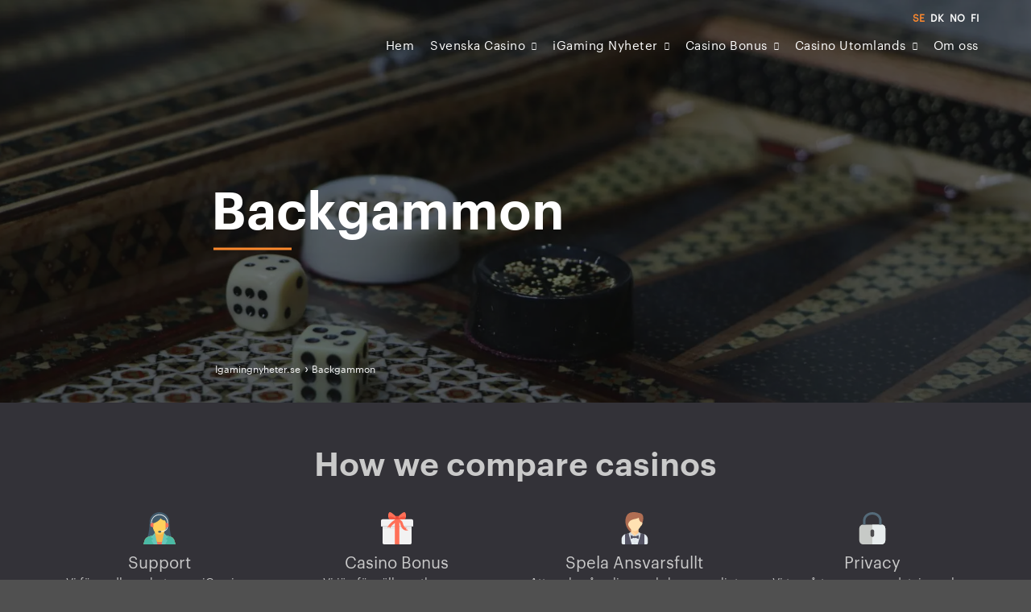

--- FILE ---
content_type: text/html; charset=UTF-8
request_url: https://igamingnyheter.se/backgammon/
body_size: 18629
content:
<!doctype html><html lang="sv-SE" prefix="og: https://ogp.me/ns#"><head><script data-no-optimize="1">var litespeed_docref=sessionStorage.getItem("litespeed_docref");litespeed_docref&&(Object.defineProperty(document,"referrer",{get:function(){return litespeed_docref}}),sessionStorage.removeItem("litespeed_docref"));</script> <meta charset="UTF-8"><meta name="viewport" content="width=device-width, initial-scale=1, user-scalable=no"><link rel="profile" href="https://gmpg.org/xfn/11"><link rel="preload" href="https://igamingnyheter.se/wp-content/themes/igamingnyheter.se/font/casino.woff2" as="font" type="font/woff2"
crossorigin><link rel="preload" href="https://igamingnyheter.se/wp-content/themes/igamingnyheter.se/font/casinoBold.woff2" as="font"
type="font/woff2" crossorigin> <script data-cfasync="false" data-no-defer="1" data-no-minify="1" data-no-optimize="1">var ewww_webp_supported=!1;function check_webp_feature(A,e){var w;e=void 0!==e?e:function(){},ewww_webp_supported?e(ewww_webp_supported):((w=new Image).onload=function(){ewww_webp_supported=0<w.width&&0<w.height,e&&e(ewww_webp_supported)},w.onerror=function(){e&&e(!1)},w.src="data:image/webp;base64,"+{alpha:"UklGRkoAAABXRUJQVlA4WAoAAAAQAAAAAAAAAAAAQUxQSAwAAAARBxAR/Q9ERP8DAABWUDggGAAAABQBAJ0BKgEAAQAAAP4AAA3AAP7mtQAAAA=="}[A])}check_webp_feature("alpha");</script><script data-cfasync="false" data-no-defer="1" data-no-minify="1" data-no-optimize="1">var Arrive=function(c,w){"use strict";if(c.MutationObserver&&"undefined"!=typeof HTMLElement){var r,a=0,u=(r=HTMLElement.prototype.matches||HTMLElement.prototype.webkitMatchesSelector||HTMLElement.prototype.mozMatchesSelector||HTMLElement.prototype.msMatchesSelector,{matchesSelector:function(e,t){return e instanceof HTMLElement&&r.call(e,t)},addMethod:function(e,t,r){var a=e[t];e[t]=function(){return r.length==arguments.length?r.apply(this,arguments):"function"==typeof a?a.apply(this,arguments):void 0}},callCallbacks:function(e,t){t&&t.options.onceOnly&&1==t.firedElems.length&&(e=[e[0]]);for(var r,a=0;r=e[a];a++)r&&r.callback&&r.callback.call(r.elem,r.elem);t&&t.options.onceOnly&&1==t.firedElems.length&&t.me.unbindEventWithSelectorAndCallback.call(t.target,t.selector,t.callback)},checkChildNodesRecursively:function(e,t,r,a){for(var i,n=0;i=e[n];n++)r(i,t,a)&&a.push({callback:t.callback,elem:i}),0<i.childNodes.length&&u.checkChildNodesRecursively(i.childNodes,t,r,a)},mergeArrays:function(e,t){var r,a={};for(r in e)e.hasOwnProperty(r)&&(a[r]=e[r]);for(r in t)t.hasOwnProperty(r)&&(a[r]=t[r]);return a},toElementsArray:function(e){return e=void 0!==e&&("number"!=typeof e.length||e===c)?[e]:e}}),e=(l.prototype.addEvent=function(e,t,r,a){a={target:e,selector:t,options:r,callback:a,firedElems:[]};return this._beforeAdding&&this._beforeAdding(a),this._eventsBucket.push(a),a},l.prototype.removeEvent=function(e){for(var t,r=this._eventsBucket.length-1;t=this._eventsBucket[r];r--)e(t)&&(this._beforeRemoving&&this._beforeRemoving(t),(t=this._eventsBucket.splice(r,1))&&t.length&&(t[0].callback=null))},l.prototype.beforeAdding=function(e){this._beforeAdding=e},l.prototype.beforeRemoving=function(e){this._beforeRemoving=e},l),t=function(i,n){var o=new e,l=this,s={fireOnAttributesModification:!1};return o.beforeAdding(function(t){var e=t.target;e!==c.document&&e!==c||(e=document.getElementsByTagName("html")[0]);var r=new MutationObserver(function(e){n.call(this,e,t)}),a=i(t.options);r.observe(e,a),t.observer=r,t.me=l}),o.beforeRemoving(function(e){e.observer.disconnect()}),this.bindEvent=function(e,t,r){t=u.mergeArrays(s,t);for(var a=u.toElementsArray(this),i=0;i<a.length;i++)o.addEvent(a[i],e,t,r)},this.unbindEvent=function(){var r=u.toElementsArray(this);o.removeEvent(function(e){for(var t=0;t<r.length;t++)if(this===w||e.target===r[t])return!0;return!1})},this.unbindEventWithSelectorOrCallback=function(r){var a=u.toElementsArray(this),i=r,e="function"==typeof r?function(e){for(var t=0;t<a.length;t++)if((this===w||e.target===a[t])&&e.callback===i)return!0;return!1}:function(e){for(var t=0;t<a.length;t++)if((this===w||e.target===a[t])&&e.selector===r)return!0;return!1};o.removeEvent(e)},this.unbindEventWithSelectorAndCallback=function(r,a){var i=u.toElementsArray(this);o.removeEvent(function(e){for(var t=0;t<i.length;t++)if((this===w||e.target===i[t])&&e.selector===r&&e.callback===a)return!0;return!1})},this},i=new function(){var s={fireOnAttributesModification:!1,onceOnly:!1,existing:!1};function n(e,t,r){return!(!u.matchesSelector(e,t.selector)||(e._id===w&&(e._id=a++),-1!=t.firedElems.indexOf(e._id)))&&(t.firedElems.push(e._id),!0)}var c=(i=new t(function(e){var t={attributes:!1,childList:!0,subtree:!0};return e.fireOnAttributesModification&&(t.attributes=!0),t},function(e,i){e.forEach(function(e){var t=e.addedNodes,r=e.target,a=[];null!==t&&0<t.length?u.checkChildNodesRecursively(t,i,n,a):"attributes"===e.type&&n(r,i)&&a.push({callback:i.callback,elem:r}),u.callCallbacks(a,i)})})).bindEvent;return i.bindEvent=function(e,t,r){t=void 0===r?(r=t,s):u.mergeArrays(s,t);var a=u.toElementsArray(this);if(t.existing){for(var i=[],n=0;n<a.length;n++)for(var o=a[n].querySelectorAll(e),l=0;l<o.length;l++)i.push({callback:r,elem:o[l]});if(t.onceOnly&&i.length)return r.call(i[0].elem,i[0].elem);setTimeout(u.callCallbacks,1,i)}c.call(this,e,t,r)},i},o=new function(){var a={};function i(e,t){return u.matchesSelector(e,t.selector)}var n=(o=new t(function(){return{childList:!0,subtree:!0}},function(e,r){e.forEach(function(e){var t=e.removedNodes,e=[];null!==t&&0<t.length&&u.checkChildNodesRecursively(t,r,i,e),u.callCallbacks(e,r)})})).bindEvent;return o.bindEvent=function(e,t,r){t=void 0===r?(r=t,a):u.mergeArrays(a,t),n.call(this,e,t,r)},o};d(HTMLElement.prototype),d(NodeList.prototype),d(HTMLCollection.prototype),d(HTMLDocument.prototype),d(Window.prototype);var n={};return s(i,n,"unbindAllArrive"),s(o,n,"unbindAllLeave"),n}function l(){this._eventsBucket=[],this._beforeAdding=null,this._beforeRemoving=null}function s(e,t,r){u.addMethod(t,r,e.unbindEvent),u.addMethod(t,r,e.unbindEventWithSelectorOrCallback),u.addMethod(t,r,e.unbindEventWithSelectorAndCallback)}function d(e){e.arrive=i.bindEvent,s(i,e,"unbindArrive"),e.leave=o.bindEvent,s(o,e,"unbindLeave")}}(window,void 0),ewww_webp_supported=!1;function check_webp_feature(e,t){var r;ewww_webp_supported?t(ewww_webp_supported):((r=new Image).onload=function(){ewww_webp_supported=0<r.width&&0<r.height,t(ewww_webp_supported)},r.onerror=function(){t(!1)},r.src="data:image/webp;base64,"+{alpha:"UklGRkoAAABXRUJQVlA4WAoAAAAQAAAAAAAAAAAAQUxQSAwAAAARBxAR/Q9ERP8DAABWUDggGAAAABQBAJ0BKgEAAQAAAP4AAA3AAP7mtQAAAA==",animation:"UklGRlIAAABXRUJQVlA4WAoAAAASAAAAAAAAAAAAQU5JTQYAAAD/////AABBTk1GJgAAAAAAAAAAAAAAAAAAAGQAAABWUDhMDQAAAC8AAAAQBxAREYiI/gcA"}[e])}function ewwwLoadImages(e){if(e){for(var t=document.querySelectorAll(".batch-image img, .image-wrapper a, .ngg-pro-masonry-item a, .ngg-galleria-offscreen-seo-wrapper a"),r=0,a=t.length;r<a;r++)ewwwAttr(t[r],"data-src",t[r].getAttribute("data-webp")),ewwwAttr(t[r],"data-thumbnail",t[r].getAttribute("data-webp-thumbnail"));for(var i=document.querySelectorAll("div.woocommerce-product-gallery__image"),r=0,a=i.length;r<a;r++)ewwwAttr(i[r],"data-thumb",i[r].getAttribute("data-webp-thumb"))}for(var n=document.querySelectorAll("video"),r=0,a=n.length;r<a;r++)ewwwAttr(n[r],"poster",e?n[r].getAttribute("data-poster-webp"):n[r].getAttribute("data-poster-image"));for(var o,l=document.querySelectorAll("img.ewww_webp_lazy_load"),r=0,a=l.length;r<a;r++)e&&(ewwwAttr(l[r],"data-lazy-srcset",l[r].getAttribute("data-lazy-srcset-webp")),ewwwAttr(l[r],"data-srcset",l[r].getAttribute("data-srcset-webp")),ewwwAttr(l[r],"data-lazy-src",l[r].getAttribute("data-lazy-src-webp")),ewwwAttr(l[r],"data-src",l[r].getAttribute("data-src-webp")),ewwwAttr(l[r],"data-orig-file",l[r].getAttribute("data-webp-orig-file")),ewwwAttr(l[r],"data-medium-file",l[r].getAttribute("data-webp-medium-file")),ewwwAttr(l[r],"data-large-file",l[r].getAttribute("data-webp-large-file")),null!=(o=l[r].getAttribute("srcset"))&&!1!==o&&o.includes("R0lGOD")&&ewwwAttr(l[r],"src",l[r].getAttribute("data-lazy-src-webp"))),l[r].className=l[r].className.replace(/\bewww_webp_lazy_load\b/,"");for(var s=document.querySelectorAll(".ewww_webp"),r=0,a=s.length;r<a;r++)e?(ewwwAttr(s[r],"srcset",s[r].getAttribute("data-srcset-webp")),ewwwAttr(s[r],"src",s[r].getAttribute("data-src-webp")),ewwwAttr(s[r],"data-orig-file",s[r].getAttribute("data-webp-orig-file")),ewwwAttr(s[r],"data-medium-file",s[r].getAttribute("data-webp-medium-file")),ewwwAttr(s[r],"data-large-file",s[r].getAttribute("data-webp-large-file")),ewwwAttr(s[r],"data-large_image",s[r].getAttribute("data-webp-large_image")),ewwwAttr(s[r],"data-src",s[r].getAttribute("data-webp-src"))):(ewwwAttr(s[r],"srcset",s[r].getAttribute("data-srcset-img")),ewwwAttr(s[r],"src",s[r].getAttribute("data-src-img"))),s[r].className=s[r].className.replace(/\bewww_webp\b/,"ewww_webp_loaded");window.jQuery&&jQuery.fn.isotope&&jQuery.fn.imagesLoaded&&(jQuery(".fusion-posts-container-infinite").imagesLoaded(function(){jQuery(".fusion-posts-container-infinite").hasClass("isotope")&&jQuery(".fusion-posts-container-infinite").isotope()}),jQuery(".fusion-portfolio:not(.fusion-recent-works) .fusion-portfolio-wrapper").imagesLoaded(function(){jQuery(".fusion-portfolio:not(.fusion-recent-works) .fusion-portfolio-wrapper").isotope()}))}function ewwwWebPInit(e){ewwwLoadImages(e),ewwwNggLoadGalleries(e),document.arrive(".ewww_webp",function(){ewwwLoadImages(e)}),document.arrive(".ewww_webp_lazy_load",function(){ewwwLoadImages(e)}),document.arrive("videos",function(){ewwwLoadImages(e)}),"loading"==document.readyState?document.addEventListener("DOMContentLoaded",ewwwJSONParserInit):("undefined"!=typeof galleries&&ewwwNggParseGalleries(e),ewwwWooParseVariations(e))}function ewwwAttr(e,t,r){null!=r&&!1!==r&&e.setAttribute(t,r)}function ewwwJSONParserInit(){"undefined"!=typeof galleries&&check_webp_feature("alpha",ewwwNggParseGalleries),check_webp_feature("alpha",ewwwWooParseVariations)}function ewwwWooParseVariations(e){if(e)for(var t=document.querySelectorAll("form.variations_form"),r=0,a=t.length;r<a;r++){var i=t[r].getAttribute("data-product_variations"),n=!1;try{for(var o in i=JSON.parse(i))void 0!==i[o]&&void 0!==i[o].image&&(void 0!==i[o].image.src_webp&&(i[o].image.src=i[o].image.src_webp,n=!0),void 0!==i[o].image.srcset_webp&&(i[o].image.srcset=i[o].image.srcset_webp,n=!0),void 0!==i[o].image.full_src_webp&&(i[o].image.full_src=i[o].image.full_src_webp,n=!0),void 0!==i[o].image.gallery_thumbnail_src_webp&&(i[o].image.gallery_thumbnail_src=i[o].image.gallery_thumbnail_src_webp,n=!0),void 0!==i[o].image.thumb_src_webp&&(i[o].image.thumb_src=i[o].image.thumb_src_webp,n=!0));n&&ewwwAttr(t[r],"data-product_variations",JSON.stringify(i))}catch(e){}}}function ewwwNggParseGalleries(e){if(e)for(var t in galleries){var r=galleries[t];galleries[t].images_list=ewwwNggParseImageList(r.images_list)}}function ewwwNggLoadGalleries(e){e&&document.addEventListener("ngg.galleria.themeadded",function(e,t){window.ngg_galleria._create_backup=window.ngg_galleria.create,window.ngg_galleria.create=function(e,t){var r=$(e).data("id");return galleries["gallery_"+r].images_list=ewwwNggParseImageList(galleries["gallery_"+r].images_list),window.ngg_galleria._create_backup(e,t)}})}function ewwwNggParseImageList(e){for(var t in e){var r=e[t];if(void 0!==r["image-webp"]&&(e[t].image=r["image-webp"],delete e[t]["image-webp"]),void 0!==r["thumb-webp"]&&(e[t].thumb=r["thumb-webp"],delete e[t]["thumb-webp"]),void 0!==r.full_image_webp&&(e[t].full_image=r.full_image_webp,delete e[t].full_image_webp),void 0!==r.srcsets)for(var a in r.srcsets)nggSrcset=r.srcsets[a],void 0!==r.srcsets[a+"-webp"]&&(e[t].srcsets[a]=r.srcsets[a+"-webp"],delete e[t].srcsets[a+"-webp"]);if(void 0!==r.full_srcsets)for(var i in r.full_srcsets)nggFSrcset=r.full_srcsets[i],void 0!==r.full_srcsets[i+"-webp"]&&(e[t].full_srcsets[i]=r.full_srcsets[i+"-webp"],delete e[t].full_srcsets[i+"-webp"])}return e}check_webp_feature("alpha",ewwwWebPInit);</script> <title>Backgammon - iGamingNyheter.se</title><meta name="description" content="Backgammon är ett strategiskt tärningsspel med rötter som går tillbaka till antiken. Målet är att vara den första spelaren att flytta sina 15 pjäser från"/><meta name="robots" content="follow, index, max-snippet:-1, max-video-preview:-1, max-image-preview:large"/><link rel="canonical" href="https://igamingnyheter.se/backgammon/" /><meta property="og:locale" content="sv_SE" /><meta property="og:type" content="article" /><meta property="og:title" content="Backgammon - iGamingNyheter.se" /><meta property="og:description" content="Backgammon är ett strategiskt tärningsspel med rötter som går tillbaka till antiken. Målet är att vara den första spelaren att flytta sina 15 pjäser från" /><meta property="og:url" content="https://igamingnyheter.se/backgammon/" /><meta property="og:site_name" content="iGamingNyheter.se" /><meta property="og:image" content="https://igamingnyheter.se/wp-content/uploads/2023/02/SB2138-5053-igamingnyheter.se_-1024x683.jpg" /><meta property="og:image:secure_url" content="https://igamingnyheter.se/wp-content/uploads/2023/02/SB2138-5053-igamingnyheter.se_-1024x683.jpg" /><meta property="og:image:width" content="1024" /><meta property="og:image:height" content="683" /><meta property="og:image:alt" content="Backgammon" /><meta property="og:image:type" content="image/jpeg" /><meta property="article:published_time" content="2023-02-18T14:20:44+01:00" /><meta name="twitter:card" content="summary_large_image" /><meta name="twitter:title" content="Backgammon - iGamingNyheter.se" /><meta name="twitter:description" content="Backgammon är ett strategiskt tärningsspel med rötter som går tillbaka till antiken. Målet är att vara den första spelaren att flytta sina 15 pjäser från" /><meta name="twitter:image" content="https://igamingnyheter.se/wp-content/uploads/2023/02/SB2138-5053-igamingnyheter.se_-1024x683.jpg" /><meta name="twitter:label1" content="Skriven av" /><meta name="twitter:data1" content="Christopher" /><meta name="twitter:label2" content="Lästid" /><meta name="twitter:data2" content="4 minuter" /> <script type="application/ld+json" class="rank-math-schema">{"@context":"https://schema.org","@graph":[{"@type":["Person","Organization"],"@id":"https://igamingnyheter.se/#person","name":"Christopher"},{"@type":"WebSite","@id":"https://igamingnyheter.se/#website","url":"https://igamingnyheter.se","name":"iGamingNyheter.se","publisher":{"@id":"https://igamingnyheter.se/#person"},"inLanguage":"sv-SE"},{"@type":"ImageObject","@id":"https://igamingnyheter.se/wp-content/uploads/2023/02/SB2138-5053-igamingnyheter.se_-scaled.jpg","url":"https://igamingnyheter.se/wp-content/uploads/2023/02/SB2138-5053-igamingnyheter.se_-scaled.jpg","width":"2560","height":"1707","caption":"Backgammon","inLanguage":"sv-SE"},{"@type":"WebPage","@id":"https://igamingnyheter.se/backgammon/#webpage","url":"https://igamingnyheter.se/backgammon/","name":"Backgammon - iGamingNyheter.se","datePublished":"2023-02-18T14:20:44+01:00","dateModified":"2023-02-18T14:20:44+01:00","isPartOf":{"@id":"https://igamingnyheter.se/#website"},"primaryImageOfPage":{"@id":"https://igamingnyheter.se/wp-content/uploads/2023/02/SB2138-5053-igamingnyheter.se_-scaled.jpg"},"inLanguage":"sv-SE"},{"@type":"Person","@id":"https://igamingnyheter.se/author/christopherseo-butler-dk/","name":"Christopher","url":"https://igamingnyheter.se/author/christopherseo-butler-dk/","image":{"@type":"ImageObject","@id":"https://igamingnyheter.se/wp-content/litespeed/avatar/7ae9e1d8b76a611877542e921102545d.jpg?ver=1769020461","url":"https://igamingnyheter.se/wp-content/litespeed/avatar/7ae9e1d8b76a611877542e921102545d.jpg?ver=1769020461","caption":"Christopher","inLanguage":"sv-SE"}},{"@type":"BlogPosting","headline":"Backgammon - iGamingNyheter.se","datePublished":"2023-02-18T14:20:44+01:00","dateModified":"2023-02-18T14:20:44+01:00","author":{"@id":"https://igamingnyheter.se/author/christopherseo-butler-dk/","name":"Christopher"},"publisher":{"@id":"https://igamingnyheter.se/#person"},"description":"Backgammon \u00e4r ett strategiskt t\u00e4rningsspel med r\u00f6tter som g\u00e5r tillbaka till antiken. M\u00e5let \u00e4r att vara den f\u00f6rsta spelaren att flytta sina 15 pj\u00e4ser fr\u00e5n","name":"Backgammon - iGamingNyheter.se","@id":"https://igamingnyheter.se/backgammon/#richSnippet","isPartOf":{"@id":"https://igamingnyheter.se/backgammon/#webpage"},"image":{"@id":"https://igamingnyheter.se/wp-content/uploads/2023/02/SB2138-5053-igamingnyheter.se_-scaled.jpg"},"inLanguage":"sv-SE","mainEntityOfPage":{"@id":"https://igamingnyheter.se/backgammon/#webpage"}}]}</script> <link rel="alternate" type="application/rss+xml" title="iGamingNyheter.se &raquo; Webbflöde" href="https://igamingnyheter.se/feed/" /><link rel="alternate" title="oEmbed (JSON)" type="application/json+oembed" href="https://igamingnyheter.se/wp-json/oembed/1.0/embed?url=https%3A%2F%2Figamingnyheter.se%2Fbackgammon%2F" /><link rel="alternate" title="oEmbed (XML)" type="text/xml+oembed" href="https://igamingnyheter.se/wp-json/oembed/1.0/embed?url=https%3A%2F%2Figamingnyheter.se%2Fbackgammon%2F&#038;format=xml" /><style id='wp-img-auto-sizes-contain-inline-css' type='text/css'>img:is([sizes=auto i],[sizes^="auto," i]){contain-intrinsic-size:3000px 1500px}
/*# sourceURL=wp-img-auto-sizes-contain-inline-css */</style><style id="litespeed-ccss">ul{box-sizing:border-box}:root{--wp--preset--font-size--normal:16px;--wp--preset--font-size--huge:42px}body{--wp--preset--color--black:#000;--wp--preset--color--cyan-bluish-gray:#abb8c3;--wp--preset--color--white:#fff;--wp--preset--color--pale-pink:#f78da7;--wp--preset--color--vivid-red:#cf2e2e;--wp--preset--color--luminous-vivid-orange:#ff6900;--wp--preset--color--luminous-vivid-amber:#fcb900;--wp--preset--color--light-green-cyan:#7bdcb5;--wp--preset--color--vivid-green-cyan:#00d084;--wp--preset--color--pale-cyan-blue:#8ed1fc;--wp--preset--color--vivid-cyan-blue:#0693e3;--wp--preset--color--vivid-purple:#9b51e0;--wp--preset--gradient--vivid-cyan-blue-to-vivid-purple:linear-gradient(135deg,rgba(6,147,227,1) 0%,#9b51e0 100%);--wp--preset--gradient--light-green-cyan-to-vivid-green-cyan:linear-gradient(135deg,#7adcb4 0%,#00d082 100%);--wp--preset--gradient--luminous-vivid-amber-to-luminous-vivid-orange:linear-gradient(135deg,rgba(252,185,0,1) 0%,rgba(255,105,0,1) 100%);--wp--preset--gradient--luminous-vivid-orange-to-vivid-red:linear-gradient(135deg,rgba(255,105,0,1) 0%,#cf2e2e 100%);--wp--preset--gradient--very-light-gray-to-cyan-bluish-gray:linear-gradient(135deg,#eee 0%,#a9b8c3 100%);--wp--preset--gradient--cool-to-warm-spectrum:linear-gradient(135deg,#4aeadc 0%,#9778d1 20%,#cf2aba 40%,#ee2c82 60%,#fb6962 80%,#fef84c 100%);--wp--preset--gradient--blush-light-purple:linear-gradient(135deg,#ffceec 0%,#9896f0 100%);--wp--preset--gradient--blush-bordeaux:linear-gradient(135deg,#fecda5 0%,#fe2d2d 50%,#6b003e 100%);--wp--preset--gradient--luminous-dusk:linear-gradient(135deg,#ffcb70 0%,#c751c0 50%,#4158d0 100%);--wp--preset--gradient--pale-ocean:linear-gradient(135deg,#fff5cb 0%,#b6e3d4 50%,#33a7b5 100%);--wp--preset--gradient--electric-grass:linear-gradient(135deg,#caf880 0%,#71ce7e 100%);--wp--preset--gradient--midnight:linear-gradient(135deg,#020381 0%,#2874fc 100%);--wp--preset--duotone--dark-grayscale:url('#wp-duotone-dark-grayscale');--wp--preset--duotone--grayscale:url('#wp-duotone-grayscale');--wp--preset--duotone--purple-yellow:url('#wp-duotone-purple-yellow');--wp--preset--duotone--blue-red:url('#wp-duotone-blue-red');--wp--preset--duotone--midnight:url('#wp-duotone-midnight');--wp--preset--duotone--magenta-yellow:url('#wp-duotone-magenta-yellow');--wp--preset--duotone--purple-green:url('#wp-duotone-purple-green');--wp--preset--duotone--blue-orange:url('#wp-duotone-blue-orange');--wp--preset--font-size--small:13px;--wp--preset--font-size--medium:20px;--wp--preset--font-size--large:36px;--wp--preset--font-size--x-large:42px;--wp--preset--spacing--20:.44rem;--wp--preset--spacing--30:.67rem;--wp--preset--spacing--40:1rem;--wp--preset--spacing--50:1.5rem;--wp--preset--spacing--60:2.25rem;--wp--preset--spacing--70:3.38rem;--wp--preset--spacing--80:5.06rem}html{font-family:sans-serif;line-height:1.15;-ms-text-size-adjust:100%;-webkit-text-size-adjust:100%}body{margin:0}footer,header,nav,section{display:block}h1{font-size:2em;margin:.67em 0}main{display:block}a{background-color:transparent;-webkit-text-decoration-skip:objects}img{border-style:none}::-webkit-file-upload-button{-webkit-appearance:button;font:inherit}html{box-sizing:border-box;font-size:100%}*,*:before,*:after{box-sizing:inherit}body{margin:0;padding:0;background:#505050;font-family:"Casino",sans-serif;font-weight:400;line-height:1.5;color:#101010;-webkit-font-smoothing:antialiased;-moz-osx-font-smoothing:grayscale}img{display:inline-block;vertical-align:middle;max-width:100%;height:auto;-ms-interpolation-mode:bicubic}.row{max-width:none;margin-right:auto;margin-left:auto;display:-ms-flexbox;display:flex;-ms-flex-flow:row wrap;flex-flow:row wrap}.row .row{margin-right:-.625rem;margin-left:-.625rem}@media print,screen and (min-width:40em){.row .row{margin-right:-.9375rem;margin-left:-.9375rem}}@media print,screen and (min-width:64em){.row .row{margin-right:-.9375rem;margin-left:-.9375rem}}.row:not(.expanded) .row{max-width:none}.columns{-ms-flex:1 1 0px;flex:1 1 0px;padding-right:.625rem;padding-left:.625rem;min-width:0}@media print,screen and (min-width:40em){.columns{padding-right:.9375rem;padding-left:.9375rem}}.small-2{-ms-flex:0 0 16.66667%;flex:0 0 16.66667%;max-width:16.66667%}.small-6{-ms-flex:0 0 50%;flex:0 0 50%;max-width:50%}.small-10{-ms-flex:0 0 83.33333%;flex:0 0 83.33333%;max-width:83.33333%}.small-12{-ms-flex:0 0 100%;flex:0 0 100%;max-width:100%}@media print,screen and (min-width:40em){.medium-offset-1{margin-left:8.33333%}.medium-3{-ms-flex:0 0 25%;flex:0 0 25%;max-width:25%}.medium-offset-2{margin-left:16.66667%}.medium-offset-3{margin-left:25%}.medium-6{-ms-flex:0 0 50%;flex:0 0 50%;max-width:50%}.medium-8{-ms-flex:0 0 66.66667%;flex:0 0 66.66667%;max-width:66.66667%}.medium-10{-ms-flex:0 0 83.33333%;flex:0 0 83.33333%;max-width:83.33333%}}@media print,screen and (min-width:64em){.large-offset-2{margin-left:16.66667%}.large-4{-ms-flex:0 0 33.33333%;flex:0 0 33.33333%;max-width:33.33333%}.large-offset-4{margin-left:33.33333%}.large-8{-ms-flex:0 0 66.66667%;flex:0 0 66.66667%;max-width:66.66667%}}@media print,screen and (min-width:40em){.medium-offset-1{margin-left:8.33333%}.medium-offset-2{margin-left:16.66667%}.medium-offset-3{margin-left:25%}}@media print,screen and (min-width:64em){.large-offset-2{margin-left:16.66667%}.large-offset-4{margin-left:33.33333%}}div,ul,li,h1,h2,h5,h6,p{margin:0;padding:0}p{margin-bottom:1rem;font-size:inherit;line-height:1.6;text-rendering:optimizeLegibility}h1,h2,h5,h6{font-family:"Casino",sans-serif;font-style:normal;font-weight:400;color:inherit;text-rendering:oztimizeLegibility}h1{font-size:2.25rem;line-height:1.4;margin-top:0;margin-bottom:.5rem}h2{font-size:1.875rem;line-height:1.4;margin-top:0;margin-bottom:.5rem}h5{font-size:1.3125rem;line-height:1.4;margin-top:0;margin-bottom:.5rem}h6{font-size:1rem;line-height:1.4;margin-top:0;margin-bottom:.5rem}@media print,screen and (min-width:40em){h1{font-size:2.5rem}h2{font-size:1.625rem}h5{font-size:1rem}h6{font-size:.875rem}}@media print,screen and (min-width:64em){h1{font-size:4.0625rem}h2{font-size:2.5rem}h5{font-size:1.25rem}h6{font-size:1.125rem}}a{line-height:inherit;color:#1779ba;text-decoration:none}ul{margin-bottom:1rem;list-style-position:outside;line-height:1.6}li{font-size:inherit}ul{margin-left:1.25rem;list-style-type:disc}ul ul{margin-left:1.25rem;margin-bottom:0}.text-left{text-align:left}.text-right{text-align:right}.text-center{text-align:center}@media screen and (max-width:39.9375em){.hide-for-small-only{display:none!important}}@media screen and (max-width:0em),screen and (min-width:40em){.show-for-small-only{display:none!important}}.align-right{-ms-flex-pack:end;justify-content:flex-end}.align-middle{-ms-flex-align:center;align-items:center}body{width:100%;height:inherit!important}@media screen and (min-width:40em){body{min-height:100vh}}#page{background:#fff;width:100%;max-width:100%;margin:0 auto;overflow-x:hidden}p{margin:0;font-family:"Casino",sans-serif;line-height:1.5em;color:#101010;font-weight:400}a{color:#101010}h1{font-family:'CasinoBold',sans-serif;text-align:center;margin:0}@media screen and (min-width:64em){h1{line-height:3.5rem}}h2,h5{font-family:'CasinoBold'}h6{font-family:'Casino';text-transform:uppercase;text-align:center;margin:0}.container{padding-right:10px;padding-left:10px;margin-right:auto;margin-left:auto;max-width:1200px}@media screen and (min-width:64em){section{padding:5rem 0}}@media screen and (max-width:63.9375em){section{padding:50px 0}}.bg-sidebar{background:#333238}.medium-gray{color:#cacaca}.align-middle{display:-ms-flexbox;display:flex;-ms-flex-align:center;align-items:center}.z-index-medium{z-index:50}.align-middle{display:-ms-flexbox;display:flex;-ms-flex-align:center;align-items:center}header.site-header{background:0 0;position:fixed;top:0;left:0;right:0;z-index:200;width:100%}header.site-header #scroll-progress{height:3px;background-color:#ff892d;width:0;position:absolute;bottom:-3px}@media screen and (min-width:64em){header.site-header #lang-mobile{display:none}header.site-header #lang-desktop .language_selector_custom{text-align:right;margin:10px 0 -5px;list-style:none;padding:0;display:block}header.site-header #lang-desktop .language_selector_custom li{display:inline-block;padding-left:7px;line-height:1em}header.site-header #lang-desktop .language_selector_custom li a{display:block;color:#fefefe;font-size:12px;font-weight:700}header.site-header #lang-desktop .language_selector_custom li a.active{color:#ff892d}}@media screen and (max-width:63.9375em){header.site-header #lang-desktop{display:none}header.site-header #lang-mobile .language_selector_custom{text-align:left;list-style:none;padding:0;display:block;margin:0 30px}header.site-header #lang-mobile .language_selector_custom li{display:inline-block;padding-right:7px;line-height:1em}header.site-header #lang-mobile .language_selector_custom li a{display:block;color:#636363;font-size:14px;font-weight:700}header.site-header #lang-mobile .language_selector_custom li a.active{color:#ff892d}}@media screen and (max-width:63.9375em){header.site-header{padding:10px 0}}header.site-header .site-branding{font-size:0px;position:relative;z-index:150;-webkit-animation:fadeIn 1s cubic-bezier(.4,.55,.41,.84) both;animation:fadeIn 1s cubic-bezier(.4,.55,.41,.84) both}header.site-header .site-branding a{text-decoration:none}header.site-header .site-branding a{display:block}#site-navigation{font-size:1rem;text-align:right;margin-right:-10px}#site-navigation ul.menu{list-style:none;margin:0}@media screen and (max-width:63.9375em){#site-navigation ul.menu>li{margin-bottom:10px}}@media screen and (min-width:40em) and (min-width:40em){#site-navigation ul.menu>li.menu-item-has-children a{display:inline-block}}@media screen and (min-width:40em) and (max-width:63.9375em){#site-navigation ul.menu>li.menu-item-has-children a{display:block}}@media screen and (min-width:40em){#site-navigation ul.menu>li.menu-item-has-children:before{float:right;content:"\f107";display:inline-block;color:#fff;font-family:FontAwesome;margin-left:8px;margin-top:4px;font-size:10px}}#site-navigation ul.menu>li{display:inline-block;position:relative;padding:15px 10px;-webkit-animation:fadeIn 1s cubic-bezier(.4,.55,.41,.84) both;animation:fadeIn 1s cubic-bezier(.4,.55,.41,.84) both}@media screen and (min-width:64em){#site-navigation .sub-menu{background:#fafafa;visibility:hidden;opacity:0;position:fixed;left:50%;padding:40px;-webkit-transform:translateX(-50%);transform:translateX(-50%);max-width:calc(1200px - 45px);top:55px;box-shadow:0 1px 3px rgba(0,0,0,.08),0 1px 2px rgba(0,0,0,.16);z-index:200;border-bottom:5px solid #ff892d;width:100%}}@media screen and (max-width:63.9375em){#site-navigation .sub-menu{display:none;padding-top:15px}#site-navigation .sub-menu li a{font-size:15px}}#site-navigation a{font-size:15px;color:#fff;font-weight:400;letter-spacing:.5px;text-transform:none}@media screen and (max-width:63.9375em){#site-navigation{position:fixed;top:0;right:0;bottom:0;width:0;z-index:101;background:#fff;text-align:center;overflow-y:scroll;padding:0;-webkit-overflow-scrolling:touch}}@media screen and (max-width:63.9375em){#site-navigation ul:not(.language_selector_custom){margin:0!important;display:block;position:relative;padding:30px 40px 30px 30px}#site-navigation ul:not(.language_selector_custom) li{text-align:left;margin:0;padding:0;border-bottom:1px solid rgba(255,137,45,.3);display:block;font-weight:300;position:relative}#site-navigation ul:not(.language_selector_custom) li a{font-size:2.5rem}}.burger{height:25px;width:25px;display:none;font-size:0px;position:relative;z-index:102}@media screen and (max-width:63.9375em){.burger{display:inline-block;vertical-align:middle}}.burger span{display:block;position:absolute;top:50%;left:0;right:0;height:2px;border-radius:20px;background:#fff;-webkit-transform:translateY(-50%);transform:translateY(-50%)}.burger span:before{content:'';display:block;position:absolute;top:-5px;left:0;right:0;height:2px;border-radius:20px;background:#fff}.burger span:after{content:'';display:block;position:absolute;top:5px;left:0;right:0;height:2px;border-radius:20px;background:#fff}.menu-overlay{background:rgba(16,16,16,.75);position:fixed;top:0;right:0;bottom:0;left:0;z-index:60;opacity:0;visibility:hidden}body.lang-active header #site-navigation .sub-menu{top:85px}#cookiebar{display:none;z-index:-1;position:fixed;right:0;padding:10px 0;bottom:0;left:0}@media screen and (max-width:39.9375em){#cookiebar{background:#101010}}@media screen and (min-width:40em){#cookiebar{background:rgba(16,16,16,.9)}}#cookiebar p{font-size:12px;color:#fff}#cookiebar #cookie-text p{display:inline-block}#cookiebar #accept-cookies{background-color:transparent;color:#cacaca;padding:5px 15px;font-weight:600;font-size:12px;margin-left:6px;border-radius:4px;border:1px solid #cacaca}#cookiebar a{color:#fff}section.hero-banner{padding:0;position:relative;min-height:400px;overflow:hidden;background:#333238}@media screen and (max-width:39.9375em){section.hero-banner:before{content:"";position:absolute;left:0;right:0;bottom:0;top:0;z-index:2;background:linear-gradient(to top,#000 0,rgba(0,0,0,.3) 50%)}}@media screen and (min-width:40em){section.hero-banner{max-height:80vh;height:650px}.single section.hero-banner{height:500px}}@media screen and (max-width:39.9375em){section.hero-banner{height:400px}}section.hero-banner .image{position:absolute;top:0;right:0;bottom:0;left:0;background-position:50% 50%;background-size:cover;background-repeat:no-repeat}@media screen and (min-width:40em){section.hero-banner .image:after{content:'';display:block;position:absolute;top:0;right:0;bottom:0;left:0;background:rgba(16,16,16,.6);z-index:2}}section.hero-banner .hero-content{position:absolute;z-index:10;top:calc(50% + 20px);left:0;right:0;-webkit-transform:translateY(-50%);transform:translateY(-50%)}section.hero-banner .hero-content h1{text-align:left}section.hero-banner .hero-content h1{color:#fff;-webkit-animation:fadeInUp 1s .7s cubic-bezier(.4,.55,.41,.84) both;animation:fadeInUp 1s .7s cubic-bezier(.4,.55,.41,.84) both}@media screen and (min-width:64em){section.hero-banner .hero-content h1{line-height:70px;font-size:65px}}@media screen and (min-width:40em) and (max-width:63.9375em){section.hero-banner .hero-content h1{font-size:40px}}@media screen and (max-width:39.9375em){section.hero-banner .hero-content h1{font-size:36px}}section.hero-banner .hero-content h1:after{content:'';display:block;margin-top:.5rem;background:#ff892d;width:1.5em;margin-left:3px;height:3px;-webkit-animation:fadeInUp 1s .2s cubic-bezier(.4,.55,.41,.84) both;animation:fadeInUp 1s .2s cubic-bezier(.4,.55,.41,.84) both}section.hero-banner .breadcrumbs-wrapper{z-index:40;position:absolute;bottom:30px;left:0;right:0;color:#fff}@media screen and (max-width:39.9375em){section.hero-banner .breadcrumbs-wrapper{bottom:10px;text-align:left}}footer{z-index:400}footer .cta-button{margin-right:15px;width:100%}@media screen and (max-width:39.9375em){footer p{font-size:12px}}@media screen and (min-width:40em){footer p{font-size:14px}}footer p,footer a{color:#cacaca}footer h2,footer h6{color:#cacaca}footer #desktop-footer{padding-top:50px}footer #desktop-footer .footer-heading{padding-bottom:30px;text-align:center}footer #desktop-footer .footer-wrapper{padding-bottom:30px}footer #desktop-footer .desc-footer{text-align:center}footer #desktop-footer .desc-footer h5{font-family:"Casino",sans-serif}footer #desktop-footer .icon-footer{text-align:center;padding-bottom:10px}footer #desktop-footer .icon-footer img{height:40px;width:auto}footer .mobile-footer{bottom:-100px;visibility:hidden;opacity:0;box-shadow:0px -1px 1px 0px rgba(0,0,0,.06),1px 1px 1px rgba(0,0,0,.06);background:#fff;position:fixed;width:100%;padding-top:10px;padding-bottom:10px}@media screen and (min-width:64em){footer .mobile-footer{display:none}}footer .mobile-footer .footer-name h6{color:#ff892d;font-weight:600;text-transform:none}footer .mobile-footer .footer-score p{display:inline-block;padding-left:2px}footer .mobile-footer p{color:#636363;font-size:14px}.breadcrumbs{color:#f6f6f6;-webkit-animation:fadeInUp 1s .5s cubic-bezier(.4,.55,.41,.84) both;animation:fadeInUp 1s .5s cubic-bezier(.4,.55,.41,.84) both;margin-top:1rem}.breadcrumbs span,.breadcrumbs a{font-size:12px;color:inherit;font-weight:400}.breadcrumbs span[property=itemListElement]{margin:0 5px}.button{font-family:'CasinoBold',sans-serif;background-color:#3cbc8d;border:none;color:#101010;text-transform:uppercase;border-radius:4px;text-align:center;text-decoration:none;display:inline-block;font-size:11px;margin:0;font-weight:600}.cta-button{font-size:12px;text-decoration:none;text-transform:uppercase;position:relative;text-align:center;color:#fff;border:1px solid #3cbc8d;border-radius:4px;box-shadow:0 0 0 0 transparent}@media screen and (max-width:39.9375em){.cta-button{padding:12px;width:100%;font-size:10px}}@media screen and (min-width:40em){.cta-button{padding:12px 45px;width:100%}}.cta-button:before{content:'';display:block;width:0;height:86%;position:absolute;top:7%;left:0;opacity:0;background:#fff;box-shadow:0 0 15px 3px #fff;-webkit-transform:skewX(-20deg);transform:skewX(-20deg)}</style><link rel="preload" data-asynced="1" data-optimized="2" as="style" onload="this.onload=null;this.rel='stylesheet'" href="https://igamingnyheter.se/wp-content/litespeed/ucss/4a3ca81ced835d38b1ea86ab4168c0c1.css?ver=b1b17" /><script data-optimized="1" type="litespeed/javascript" data-src="https://igamingnyheter.se/wp-content/plugins/litespeed-cache/assets/js/css_async.min.js"></script> <style id='global-styles-inline-css' type='text/css'>:root{--wp--preset--aspect-ratio--square: 1;--wp--preset--aspect-ratio--4-3: 4/3;--wp--preset--aspect-ratio--3-4: 3/4;--wp--preset--aspect-ratio--3-2: 3/2;--wp--preset--aspect-ratio--2-3: 2/3;--wp--preset--aspect-ratio--16-9: 16/9;--wp--preset--aspect-ratio--9-16: 9/16;--wp--preset--color--black: #000000;--wp--preset--color--cyan-bluish-gray: #abb8c3;--wp--preset--color--white: #ffffff;--wp--preset--color--pale-pink: #f78da7;--wp--preset--color--vivid-red: #cf2e2e;--wp--preset--color--luminous-vivid-orange: #ff6900;--wp--preset--color--luminous-vivid-amber: #fcb900;--wp--preset--color--light-green-cyan: #7bdcb5;--wp--preset--color--vivid-green-cyan: #00d084;--wp--preset--color--pale-cyan-blue: #8ed1fc;--wp--preset--color--vivid-cyan-blue: #0693e3;--wp--preset--color--vivid-purple: #9b51e0;--wp--preset--gradient--vivid-cyan-blue-to-vivid-purple: linear-gradient(135deg,rgb(6,147,227) 0%,rgb(155,81,224) 100%);--wp--preset--gradient--light-green-cyan-to-vivid-green-cyan: linear-gradient(135deg,rgb(122,220,180) 0%,rgb(0,208,130) 100%);--wp--preset--gradient--luminous-vivid-amber-to-luminous-vivid-orange: linear-gradient(135deg,rgb(252,185,0) 0%,rgb(255,105,0) 100%);--wp--preset--gradient--luminous-vivid-orange-to-vivid-red: linear-gradient(135deg,rgb(255,105,0) 0%,rgb(207,46,46) 100%);--wp--preset--gradient--very-light-gray-to-cyan-bluish-gray: linear-gradient(135deg,rgb(238,238,238) 0%,rgb(169,184,195) 100%);--wp--preset--gradient--cool-to-warm-spectrum: linear-gradient(135deg,rgb(74,234,220) 0%,rgb(151,120,209) 20%,rgb(207,42,186) 40%,rgb(238,44,130) 60%,rgb(251,105,98) 80%,rgb(254,248,76) 100%);--wp--preset--gradient--blush-light-purple: linear-gradient(135deg,rgb(255,206,236) 0%,rgb(152,150,240) 100%);--wp--preset--gradient--blush-bordeaux: linear-gradient(135deg,rgb(254,205,165) 0%,rgb(254,45,45) 50%,rgb(107,0,62) 100%);--wp--preset--gradient--luminous-dusk: linear-gradient(135deg,rgb(255,203,112) 0%,rgb(199,81,192) 50%,rgb(65,88,208) 100%);--wp--preset--gradient--pale-ocean: linear-gradient(135deg,rgb(255,245,203) 0%,rgb(182,227,212) 50%,rgb(51,167,181) 100%);--wp--preset--gradient--electric-grass: linear-gradient(135deg,rgb(202,248,128) 0%,rgb(113,206,126) 100%);--wp--preset--gradient--midnight: linear-gradient(135deg,rgb(2,3,129) 0%,rgb(40,116,252) 100%);--wp--preset--font-size--small: 13px;--wp--preset--font-size--medium: 20px;--wp--preset--font-size--large: 36px;--wp--preset--font-size--x-large: 42px;--wp--preset--spacing--20: 0.44rem;--wp--preset--spacing--30: 0.67rem;--wp--preset--spacing--40: 1rem;--wp--preset--spacing--50: 1.5rem;--wp--preset--spacing--60: 2.25rem;--wp--preset--spacing--70: 3.38rem;--wp--preset--spacing--80: 5.06rem;--wp--preset--shadow--natural: 6px 6px 9px rgba(0, 0, 0, 0.2);--wp--preset--shadow--deep: 12px 12px 50px rgba(0, 0, 0, 0.4);--wp--preset--shadow--sharp: 6px 6px 0px rgba(0, 0, 0, 0.2);--wp--preset--shadow--outlined: 6px 6px 0px -3px rgb(255, 255, 255), 6px 6px rgb(0, 0, 0);--wp--preset--shadow--crisp: 6px 6px 0px rgb(0, 0, 0);}:where(.is-layout-flex){gap: 0.5em;}:where(.is-layout-grid){gap: 0.5em;}body .is-layout-flex{display: flex;}.is-layout-flex{flex-wrap: wrap;align-items: center;}.is-layout-flex > :is(*, div){margin: 0;}body .is-layout-grid{display: grid;}.is-layout-grid > :is(*, div){margin: 0;}:where(.wp-block-columns.is-layout-flex){gap: 2em;}:where(.wp-block-columns.is-layout-grid){gap: 2em;}:where(.wp-block-post-template.is-layout-flex){gap: 1.25em;}:where(.wp-block-post-template.is-layout-grid){gap: 1.25em;}.has-black-color{color: var(--wp--preset--color--black) !important;}.has-cyan-bluish-gray-color{color: var(--wp--preset--color--cyan-bluish-gray) !important;}.has-white-color{color: var(--wp--preset--color--white) !important;}.has-pale-pink-color{color: var(--wp--preset--color--pale-pink) !important;}.has-vivid-red-color{color: var(--wp--preset--color--vivid-red) !important;}.has-luminous-vivid-orange-color{color: var(--wp--preset--color--luminous-vivid-orange) !important;}.has-luminous-vivid-amber-color{color: var(--wp--preset--color--luminous-vivid-amber) !important;}.has-light-green-cyan-color{color: var(--wp--preset--color--light-green-cyan) !important;}.has-vivid-green-cyan-color{color: var(--wp--preset--color--vivid-green-cyan) !important;}.has-pale-cyan-blue-color{color: var(--wp--preset--color--pale-cyan-blue) !important;}.has-vivid-cyan-blue-color{color: var(--wp--preset--color--vivid-cyan-blue) !important;}.has-vivid-purple-color{color: var(--wp--preset--color--vivid-purple) !important;}.has-black-background-color{background-color: var(--wp--preset--color--black) !important;}.has-cyan-bluish-gray-background-color{background-color: var(--wp--preset--color--cyan-bluish-gray) !important;}.has-white-background-color{background-color: var(--wp--preset--color--white) !important;}.has-pale-pink-background-color{background-color: var(--wp--preset--color--pale-pink) !important;}.has-vivid-red-background-color{background-color: var(--wp--preset--color--vivid-red) !important;}.has-luminous-vivid-orange-background-color{background-color: var(--wp--preset--color--luminous-vivid-orange) !important;}.has-luminous-vivid-amber-background-color{background-color: var(--wp--preset--color--luminous-vivid-amber) !important;}.has-light-green-cyan-background-color{background-color: var(--wp--preset--color--light-green-cyan) !important;}.has-vivid-green-cyan-background-color{background-color: var(--wp--preset--color--vivid-green-cyan) !important;}.has-pale-cyan-blue-background-color{background-color: var(--wp--preset--color--pale-cyan-blue) !important;}.has-vivid-cyan-blue-background-color{background-color: var(--wp--preset--color--vivid-cyan-blue) !important;}.has-vivid-purple-background-color{background-color: var(--wp--preset--color--vivid-purple) !important;}.has-black-border-color{border-color: var(--wp--preset--color--black) !important;}.has-cyan-bluish-gray-border-color{border-color: var(--wp--preset--color--cyan-bluish-gray) !important;}.has-white-border-color{border-color: var(--wp--preset--color--white) !important;}.has-pale-pink-border-color{border-color: var(--wp--preset--color--pale-pink) !important;}.has-vivid-red-border-color{border-color: var(--wp--preset--color--vivid-red) !important;}.has-luminous-vivid-orange-border-color{border-color: var(--wp--preset--color--luminous-vivid-orange) !important;}.has-luminous-vivid-amber-border-color{border-color: var(--wp--preset--color--luminous-vivid-amber) !important;}.has-light-green-cyan-border-color{border-color: var(--wp--preset--color--light-green-cyan) !important;}.has-vivid-green-cyan-border-color{border-color: var(--wp--preset--color--vivid-green-cyan) !important;}.has-pale-cyan-blue-border-color{border-color: var(--wp--preset--color--pale-cyan-blue) !important;}.has-vivid-cyan-blue-border-color{border-color: var(--wp--preset--color--vivid-cyan-blue) !important;}.has-vivid-purple-border-color{border-color: var(--wp--preset--color--vivid-purple) !important;}.has-vivid-cyan-blue-to-vivid-purple-gradient-background{background: var(--wp--preset--gradient--vivid-cyan-blue-to-vivid-purple) !important;}.has-light-green-cyan-to-vivid-green-cyan-gradient-background{background: var(--wp--preset--gradient--light-green-cyan-to-vivid-green-cyan) !important;}.has-luminous-vivid-amber-to-luminous-vivid-orange-gradient-background{background: var(--wp--preset--gradient--luminous-vivid-amber-to-luminous-vivid-orange) !important;}.has-luminous-vivid-orange-to-vivid-red-gradient-background{background: var(--wp--preset--gradient--luminous-vivid-orange-to-vivid-red) !important;}.has-very-light-gray-to-cyan-bluish-gray-gradient-background{background: var(--wp--preset--gradient--very-light-gray-to-cyan-bluish-gray) !important;}.has-cool-to-warm-spectrum-gradient-background{background: var(--wp--preset--gradient--cool-to-warm-spectrum) !important;}.has-blush-light-purple-gradient-background{background: var(--wp--preset--gradient--blush-light-purple) !important;}.has-blush-bordeaux-gradient-background{background: var(--wp--preset--gradient--blush-bordeaux) !important;}.has-luminous-dusk-gradient-background{background: var(--wp--preset--gradient--luminous-dusk) !important;}.has-pale-ocean-gradient-background{background: var(--wp--preset--gradient--pale-ocean) !important;}.has-electric-grass-gradient-background{background: var(--wp--preset--gradient--electric-grass) !important;}.has-midnight-gradient-background{background: var(--wp--preset--gradient--midnight) !important;}.has-small-font-size{font-size: var(--wp--preset--font-size--small) !important;}.has-medium-font-size{font-size: var(--wp--preset--font-size--medium) !important;}.has-large-font-size{font-size: var(--wp--preset--font-size--large) !important;}.has-x-large-font-size{font-size: var(--wp--preset--font-size--x-large) !important;}
/*# sourceURL=global-styles-inline-css */</style><style id='classic-theme-styles-inline-css' type='text/css'>/*! This file is auto-generated */
.wp-block-button__link{color:#fff;background-color:#32373c;border-radius:9999px;box-shadow:none;text-decoration:none;padding:calc(.667em + 2px) calc(1.333em + 2px);font-size:1.125em}.wp-block-file__button{background:#32373c;color:#fff;text-decoration:none}
/*# sourceURL=/wp-includes/css/classic-themes.min.css */</style> <script id="wl_development-scripts-js-extra" type="litespeed/javascript">var site_vars={"ajax_url":"https://igamingnyheter.se/wp-admin/admin-ajax.php","theme_url":"https://igamingnyheter.se/wp-content/themes/igamingnyheter.se","site_url":"http://igamingnyheter.se","aval_casinos":"9","post_id":"1801"}</script> <link rel="https://api.w.org/" href="https://igamingnyheter.se/wp-json/" /><link rel="alternate" title="JSON" type="application/json" href="https://igamingnyheter.se/wp-json/wp/v2/posts/1801" /><link rel="EditURI" type="application/rsd+xml" title="RSD" href="https://igamingnyheter.se/xmlrpc.php?rsd" /><meta name="generator" content="WordPress 6.9" /><link rel='shortlink' href='https://igamingnyheter.se/?p=1801' />
 <script type="litespeed/javascript" data-src="https://www.googletagmanager.com/gtag/js?id=UA-108087950-2"></script> <script type="litespeed/javascript">window.dataLayer=window.dataLayer||[];function gtag(){dataLayer.push(arguments)}
gtag('js',new Date());gtag('config','UA-108087950-2')</script> <style>.wp-block-gallery.is-cropped .blocks-gallery-item picture{height:100%;width:100%;}</style><link rel="apple-touch-icon" sizes="180x180"
href="https://igamingnyheter.se/wp-content/themes/igamingnyheter.se/assets/favicon/apple-touch-icon.png"><link rel="icon" type="image/png" sizes="32x32"
href="https://igamingnyheter.se/wp-content/themes/igamingnyheter.se/assets/favicon/favicon-32x32.png"><link rel="icon" type="image/png" sizes="16x16"
href="https://igamingnyheter.se/wp-content/themes/igamingnyheter.se/assets/favicon/favicon-16x16.png"><link rel="manifest" href="https://igamingnyheter.se/wp-content/themes/igamingnyheter.se/assets/favicon/site.webmanifest"><link rel="mask-icon" href="https://igamingnyheter.se/wp-content/themes/igamingnyheter.se/assets/favicon/safari-pinned-tab.svg"
color="#959c95"><meta name="msapplication-TileColor" content="#da532c"><meta name="theme-color" content="#" ffffff></head><body class="wp-singular post-template-default single single-post postid-1801 single-format-standard wp-theme-igamingnyheterse lang-active"><div id="page" class="site"><header id="masthead" class="site-header"><div class="container"><div class="row align-middle"><div class="small-12 columns"><div id="lang-desktop"><ul class="language_selector_custom"><li>
<a class="active"
href="https://igamingnyheter.se/">SE                </a></li><li>
<a class=""
href="https://igamingnyheder.dk/">DK                </a></li><li>
<a class=""
href="https://igamingnyheter.com/">NO                </a></li><li>
<a class=""
href="https://casino-uutiset.fi/">FI                </a></li></ul></div></div><div class="site-branding columns text-left small-10 large-4">
<a href="https://igamingnyheter.se/">
</a></div><div class="nav-wrapper columns text-right small-2 large-8"><div class="burger">
<span></span></div><nav id="site-navigation" class="main-navigation"><div class="menu-menu-1-container"><ul id="primary-menu" class="menu align-right"><li id="menu-item-1731" class="menu-item menu-item-type-custom menu-item-object-custom menu-item-home menu-item-1731"><a href="https://igamingnyheter.se/">Hem</a></li><li id="menu-item-228" class="menu-item menu-item-type-post_type menu-item-object-page menu-item-has-children menu-item-228"><a href="https://igamingnyheter.se/top-casinos/">Svenska Casino</a><ul class="sub-menu"><li id="menu-item-1742" class="menu-item menu-item-type-post_type menu-item-object-page menu-item-1742"><a href="https://igamingnyheter.se/pay-n-play-casino/">Pay n Play Casino</a></li><li id="menu-item-1821" class="menu-item menu-item-type-post_type menu-item-object-page menu-item-1821"><a href="https://igamingnyheter.se/zimpler-casino/">Zimpler casino</a></li></ul></li><li id="menu-item-325" class="menu-item menu-item-type-post_type menu-item-object-page menu-item-has-children menu-item-325"><a href="https://igamingnyheter.se/igaming-nyheter/">iGaming Nyheter</a><ul class="sub-menu"><li id="menu-item-1631" class="menu-item menu-item-type-post_type menu-item-object-page menu-item-1631"><a href="https://igamingnyheter.se/guide-till-starcraft-2-betting/">Guide till Starcraft 2 betting</a></li></ul></li><li id="menu-item-612" class="menu-item menu-item-type-post_type menu-item-object-page menu-item-has-children menu-item-612"><a href="https://igamingnyheter.se/casino-bonus/">Casino Bonus</a><ul class="sub-menu"><li id="menu-item-1693" class="menu-item menu-item-type-post_type menu-item-object-page menu-item-1693"><a href="https://igamingnyheter.se/casino-med-snabba-uttag/">Casino med snabba uttag</a></li><li id="menu-item-1569" class="menu-item menu-item-type-post_type menu-item-object-page menu-item-1569"><a href="https://igamingnyheter.se/casino-utan-omsattningskrav/">Casino utan omsättningskrav</a></li><li id="menu-item-1648" class="menu-item menu-item-type-post_type menu-item-object-page menu-item-1648"><a href="https://igamingnyheter.se/roulette-strategi/">Roulette strategi</a></li><li id="menu-item-1657" class="menu-item menu-item-type-post_type menu-item-object-page menu-item-1657"><a href="https://igamingnyheter.se/blackjack-regler/">Blackjack regler</a></li></ul></li><li id="menu-item-1830" class="menu-item menu-item-type-post_type menu-item-object-page menu-item-has-children menu-item-1830"><a href="https://igamingnyheter.se/casino-utomlands/">Casino Utomlands</a><ul class="sub-menu"><li id="menu-item-1834" class="menu-item menu-item-type-post_type menu-item-object-page menu-item-1834"><a href="https://igamingnyheter.se/norska-casino/">Norska casino</a></li></ul></li><li id="menu-item-580" class="menu-item menu-item-type-post_type menu-item-object-page menu-item-580"><a href="https://igamingnyheter.se/om-oss/">Om oss</a></li></ul></div><div id="lang-mobile"><ul class="language_selector_custom"><li>
<a class="active"
href="https://igamingnyheter.se/">SE                </a></li><li>
<a class=""
href="https://igamingnyheder.dk/">DK                </a></li><li>
<a class=""
href="https://igamingnyheter.com/">NO                </a></li><li>
<a class=""
href="https://casino-uutiset.fi/">FI                </a></li></ul></div></nav></div></div></div><div id="scroll-progress"></div></header><div class="menu-overlay"></div><div id="content" class="site-content"><div id="primary" class="content-area"><main id="main" class="site-main"><section class="hero-banner "><div class="image rellax"
style="background-image:url(https://igamingnyheter.se/wp-content/uploads/2023/02/SB2138-5053-igamingnyheter.se_-1999x650.jpg.webp);" data-rellax-speed="-4"></div><div class="hero-content"><div class="container"><div class="row"><div class="small-12 medium-10 medium-offset-1 large-8 large-offset-2 columns"><h1>Backgammon</h1></div><div class="show-for-small-only small-12 columns breadcrumb-mobile"><div class="breadcrumbs">
<span property="itemListElement" typeof="ListItem"><a property="item" typeof="WebPage" title="Go to iGamingNyheter.se." href="https://igamingnyheter.se" class="home"><span property="name">Igamingnyheter.se</span></a><meta property="position" content="1"></span>&rsaquo; <span class="post post-post current-item">Backgammon</span></div></div></div></div></div><div class="breadcrumbs-wrapper hide-for-small-only"><div class="container"><div class="row"><div class="small-12 medium-10 medium-offset-1 large-8 large-offset-2 columns"><div class="breadcrumbs">
<span property="itemListElement" typeof="ListItem"><a property="item" typeof="WebPage" title="Go to iGamingNyheter.se." href="https://igamingnyheter.se" class="home"><span property="name">Igamingnyheter.se</span></a><meta property="position" content="1"></span>&rsaquo; <span class="post post-post current-item">Backgammon</span></div></div></div></div></div></section></main></div></div><footer id="colophon" class="site-footer bg-sidebar"><div class="container" id="desktop-footer"><div class="row"><div class="small-12 columns"><div class="footer-heading"><h2 class="cursive-headline medium-gray">How we compare casinos</h2></div></div><div class="small-6 medium-3 columns footer-wrapper"><div class="row"><div class="small-12 columns"><div class="icon-footer">
<img data-lazyloaded="1" src="[data-uri]" width="1" height="1" data-src="https://igamingnyheter.se/wp-content/uploads/2020/08/telemarketer.svg" class="attachment-logo-blog-archive size-logo-blog-archive" alt="" decoding="async" /></div><div class="desc-footer"><div class="headline-footer medium-gray"><h5>Support</h5></div><div class="text-footer"><p><p>Vi förmedlar nyheter om iGaming-industrin i Sverige och jämför de operatörer som har en svensk spellicens.</p></p></div></div></div></div></div><div class="small-6 medium-3 columns footer-wrapper"><div class="row"><div class="small-12 columns"><div class="icon-footer">
<img data-lazyloaded="1" src="[data-uri]" width="1" height="1" data-src="https://igamingnyheter.se/wp-content/uploads/2020/08/gift.svg" class="attachment-logo-blog-archive size-logo-blog-archive" alt="" decoding="async" /></div><div class="desc-footer"><div class="headline-footer medium-gray"><h5>Casino Bonus</h5></div><div class="text-footer"><p><p>Vi jämför välkomstbonusar, inbetalningsbonusar och omsättningskrav, så att du kan hitta den operatör som matchar ditt behov.</p></p></div></div></div></div></div><div class="small-6 medium-3 columns footer-wrapper"><div class="row"><div class="small-12 columns"><div class="icon-footer">
<img data-lazyloaded="1" src="[data-uri]" width="1" height="1" data-src="https://igamingnyheter.se/wp-content/uploads/2021/01/croupier.svg" class="attachment-logo-blog-archive size-logo-blog-archive" alt="" decoding="async" /></div><div class="desc-footer"><div class="headline-footer medium-gray"><h5>Spela Ansvarsfullt</h5></div><div class="text-footer"><p><p>Att spela på online spel ska vara roligt och tryggt. Vi råder alla våra läsare att spela svarsfullt och för belopp man klarar av att förlora. Vi får också våra recensioner av svenska operatörer, så att du alltid kan göra ett säkert val.</p></p></div></div></div></div></div><div class="small-6 medium-3 columns footer-wrapper"><div class="row"><div class="small-12 columns"><div class="icon-footer">
<img data-lazyloaded="1" src="[data-uri]" width="1" height="1" data-src="https://igamingnyheter.se/wp-content/uploads/2020/08/locked.svg" class="attachment-logo-blog-archive size-logo-blog-archive" alt="Privacy" decoding="async" /></div><div class="desc-footer"><div class="headline-footer medium-gray"><h5>Privacy</h5></div><div class="text-footer"><p><p>Vi tar vårt ansvar som datainsamlare väldigt seriöst. Vår integritetspolicy är i enlighet med användningen av cookies och de regler som fastställts av GDPR och ePR. Läs vår <strong><a href="https://igamingnyheter.se/integritetspolicy/">Integritetspolicy</a></strong>.</p></p></div></div></div></div></div></div></div><div class="bg-sidebar footer-legal"><div class="container"><div class="row"><div class="small-12 medium-10 medium-offset-2 large-8 large-offset-2 text-center"><p>iGamingNyheder.se är först och främst en nyhetsportal där vi eftersträvar att leverera de mest intressanta och relevanta historierna från iGaming-branschen. För oss är iGaming allt från esport och betting till mer branschspecifika nyheter om de verksamheter som drivs på iGaming-marknaden. Vi startade iGamingNyheder.se i december 2019. Vår ambition är att bli ett av de ledande medierna i Sverige inom nyheter i iGaming-branschen. Utöver nyheter vill vi på iGamingNyheder.se också publicera artiklar och guider kring spel, casino, poker, esport, betting och alla de andra delarna som omfattar branschen. Vi rapporterar också om verksamheter och operatörer i iGaming-branschen som till exempel online bettingföretag, gamblingföretag och andra sorters företag som är en del av iGaming-industrin.</p><p>&nbsp;</p><p style="text-align: center;"><strong>Spela Ansvarsfullt | Du måste vara minst +18 år för att spela |  <a href="https://www.stodlinjen.se/">Stödlinjen.se</a>: 020-81 91 00</strong></p><ul><li class="inline">
<a rel="nofollow" target="_blank"
href="https://www.gamblingtherapy.org/en/our-services-people-affected-problem-gambling">
<picture><source srcset="https://igamingnyheter.se/wp-content/uploads/2020/07/casino.png.webp"  type="image/webp"><img data-lazyloaded="1" src="[data-uri]" width="68" height="68" data-src="https://igamingnyheter.se/wp-content/uploads/2020/07/casino.png.webp" alt="" data-eio="p" /></picture>
</a></li><li class="inline">
<a rel="nofollow" target="_blank"
href="https://www.gamblingtherapy.org/">
<picture><source srcset="https://igamingnyheter.se/wp-content/uploads/2020/07/gambling-theorapy.png.webp"  type="image/webp"><img data-lazyloaded="1" src="[data-uri]" width="162" height="60" data-src="https://igamingnyheter.se/wp-content/uploads/2020/07/gambling-theorapy.png.webp" alt="" data-eio="p" /></picture>
</a></li></ul></div><div class="small-12 columns contact-info text-center"><ul><li><p>Email: <a href="/cdn-cgi/l/email-protection#51383f373e113836303c383f363f2839342534237f2234"><span class="__cf_email__" data-cfemail="7b12151d143b121c1a1612151c1502131e0f1e0955081e">[email&#160;protected]</span></a></p></li><li><p>VAT: DK-12457898</p></li></ul></div></div></div><div class="z-index-medium mobile-footer"><div class="footer-slider-wrapper"><div class="row footer-slider"><div class="small-12 medium-offset-2 medium-8 large-offset-4 large-4 columns"><div class="row"><div class="small-6 columns text-center">
<a href="https://igamingnyheter.se/casino/leovegas/"><div class="footer-casino-name"><div class="footer-name"><h6>LeoVegas</h6></div><div class="footer-score"><p class="align-middle">100%<span
style="font-size: 12px;"> up to </span>    <span data-currency-isset="false" data-value="100"
class="numeric_currency">100</span></p></div></div>
</a></div><div class="small-6 columns text-center get-bonus align-middle">
<a target="_blank"
class="button deep-link-button cta-button"  rel="nofollow" href="https://www.leovegas.com/sv-se/" data-deeplink-general="https://www.leovegas.com/sv-se/">Läs mer</a></div></div></div></div><div class="row footer-slider"><div class="small-12 medium-offset-2 medium-8 large-offset-4 large-4 columns"><div class="row"><div class="small-6 columns text-center">
<a href="https://igamingnyheter.se/casino/pokerstars/"><div class="footer-casino-name"><div class="footer-name"><h6>PokerStars</h6></div><div class="footer-score"><p class="align-middle">100%<span
style="font-size: 12px;"> up to </span>    <span data-currency-isset="false" data-value="100"
class="numeric_currency">100</span></p></div></div>
</a></div><div class="small-6 columns text-center get-bonus align-middle">
<a target="_blank"
class="button deep-link-button cta-button"  rel="nofollow" href="https://www.pokerstars.eu/" data-deeplink-general="https://www.pokerstars.eu/">Läs mer</a></div></div></div></div><div class="row footer-slider"><div class="small-12 medium-offset-2 medium-8 large-offset-4 large-4 columns"><div class="row"><div class="small-6 columns text-center">
<a href="https://igamingnyheter.se/casino/mr-green/"><div class="footer-casino-name"><div class="footer-name"><h6>Mr Green Online Casino</h6></div><div class="footer-score"><p class="align-middle">100%<span
style="font-size: 12px;"> up to </span>    <span data-currency-isset="false" data-value="100"
class="numeric_currency">100</span></p></div></div>
</a></div><div class="small-6 columns text-center get-bonus align-middle">
<a target="_blank"
class="button deep-link-button cta-button"  rel="nofollow" href="https://www.mrgreen.com/sv/" data-deeplink-general="https://www.mrgreen.com/sv/">Läs mer</a></div></div></div></div><div class="row footer-slider"><div class="small-12 medium-offset-2 medium-8 large-offset-4 large-4 columns"><div class="row"><div class="small-6 columns text-center">
<a href="https://igamingnyheter.se/casino/unibet/"><div class="footer-casino-name"><div class="footer-name"><h6>Unibet</h6></div><div class="footer-score"><p class="align-middle">100%<span
style="font-size: 12px;"> up to </span>    <span data-currency-isset="false" data-value="100"
class="numeric_currency">100</span></p></div></div>
</a></div><div class="small-6 columns text-center get-bonus align-middle">
<a target="_blank"
class="button deep-link-button cta-button"  rel="nofollow" href="https://www.unibet.se/" data-deeplink-general="https://www.unibet.se/">Läs mer</a></div></div></div></div><div class="row footer-slider"><div class="small-12 medium-offset-2 medium-8 large-offset-4 large-4 columns"><div class="row"><div class="small-6 columns text-center">
<a href="https://igamingnyheter.se/casino/bet365/"><div class="footer-casino-name"><div class="footer-name"><h6>Bet365</h6></div><div class="footer-score"><p class="align-middle">100%<span
style="font-size: 12px;"> up to </span>    <span data-currency-isset="false" data-value="100"
class="numeric_currency">100</span></p></div></div>
</a></div><div class="small-6 columns text-center get-bonus align-middle">
<a target="_blank"
class="button deep-link-button cta-button"  rel="nofollow" href="https://www.bet365.com/" data-deeplink-general="https://www.bet365.com/">Läs mer</a></div></div></div></div><div class="row footer-slider"><div class="small-12 medium-offset-2 medium-8 large-offset-4 large-4 columns"><div class="row"><div class="small-6 columns text-center">
<a href="https://igamingnyheter.se/casino/betway/"><div class="footer-casino-name"><div class="footer-name"><h6>Betway</h6></div><div class="footer-score"><p class="align-middle">100%<span
style="font-size: 12px;"> up to </span>    <span data-currency-isset="false" data-value="100"
class="numeric_currency">100</span></p></div></div>
</a></div><div class="small-6 columns text-center get-bonus align-middle">
<a target="_blank"
class="button deep-link-button cta-button"  rel="nofollow" href="https://betway.se/" data-deeplink-general="https://betway.se/">Läs mer</a></div></div></div></div><div class="row footer-slider"><div class="small-12 medium-offset-2 medium-8 large-offset-4 large-4 columns"><div class="row"><div class="small-6 columns text-center">
<a href="https://igamingnyheter.se/casino/betfair/"><div class="footer-casino-name"><div class="footer-name"><h6>Betfair</h6></div><div class="footer-score"><p class="align-middle">100%<span
style="font-size: 12px;"> up to </span>    <span data-currency-isset="false" data-value="100"
class="numeric_currency">100</span></p></div></div>
</a></div><div class="small-6 columns text-center get-bonus align-middle">
<a target="_blank"
class="button deep-link-button cta-button"  rel="nofollow" href="https://www.betfair.com/" data-deeplink-general="https://www.betfair.com/">Läs mer</a></div></div></div></div><div class="row footer-slider"><div class="small-12 medium-offset-2 medium-8 large-offset-4 large-4 columns"><div class="row"><div class="small-6 columns text-center">
<a href="https://igamingnyheter.se/casino/bwin/"><div class="footer-casino-name"><div class="footer-name"><h6>Bwin</h6></div><div class="footer-score"><p class="align-middle">100%<span
style="font-size: 12px;"> up to </span>    <span data-currency-isset="false" data-value="100"
class="numeric_currency">100</span></p></div></div>
</a></div><div class="small-6 columns text-center get-bonus align-middle">
<a target="_blank"
class="button deep-link-button cta-button"  rel="nofollow" href="https://sports.bwin.se/sv/sports" data-deeplink-general="https://sports.bwin.se/sv/sports">Läs mer</a></div></div></div></div><div class="row footer-slider"><div class="small-12 medium-offset-2 medium-8 large-offset-4 large-4 columns"><div class="row"><div class="small-6 columns text-center">
<a href="https://igamingnyheter.se/casino/bethard/"><div class="footer-casino-name"><div class="footer-name"><h6>Bethard</h6></div><div class="footer-score"><p class="align-middle">100%<span
style="font-size: 12px;"> up to </span>    <span data-currency-isset="false" data-value="100"
class="numeric_currency">100</span></p></div></div>
</a></div><div class="small-6 columns text-center get-bonus align-middle">
<a target="_blank"
class="button deep-link-button cta-button"  rel="nofollow" href="https://www.bethard.com/sv/" data-deeplink-general="https://www.bethard.com/sv/">Läs mer</a></div></div></div></div></div></div></div></footer><div id="cookiebar"><div class="container"><div class="row"><div class="small-12 medium-6 medium-offset-3 columns button-wrap text-center" id="cookie-text"><p>Psst. We use cookies to improve your experience.</p>
<a href="#" id="accept-cookies">OK</a></div></div></div></div></div> <script data-cfasync="false" src="/cdn-cgi/scripts/5c5dd728/cloudflare-static/email-decode.min.js"></script><script type="speculationrules">{"prefetch":[{"source":"document","where":{"and":[{"href_matches":"/*"},{"not":{"href_matches":["/wp-*.php","/wp-admin/*","/wp-content/uploads/*","/wp-content/*","/wp-content/plugins/*","/wp-content/themes/igamingnyheter.se/*","/*\\?(.+)"]}},{"not":{"selector_matches":"a[rel~=\"nofollow\"]"}},{"not":{"selector_matches":".no-prefetch, .no-prefetch a"}}]},"eagerness":"conservative"}]}</script> <script type="text/javascript" src="https://igamingnyheter.se/wp-content/plugins/litespeed-cache/assets/js/instant_click.min.js" id="litespeed-cache-js" defer="defer" data-wp-strategy="defer"></script> <script data-no-optimize="1">window.lazyLoadOptions=Object.assign({},{threshold:300},window.lazyLoadOptions||{});!function(t,e){"object"==typeof exports&&"undefined"!=typeof module?module.exports=e():"function"==typeof define&&define.amd?define(e):(t="undefined"!=typeof globalThis?globalThis:t||self).LazyLoad=e()}(this,function(){"use strict";function e(){return(e=Object.assign||function(t){for(var e=1;e<arguments.length;e++){var n,a=arguments[e];for(n in a)Object.prototype.hasOwnProperty.call(a,n)&&(t[n]=a[n])}return t}).apply(this,arguments)}function o(t){return e({},at,t)}function l(t,e){return t.getAttribute(gt+e)}function c(t){return l(t,vt)}function s(t,e){return function(t,e,n){e=gt+e;null!==n?t.setAttribute(e,n):t.removeAttribute(e)}(t,vt,e)}function i(t){return s(t,null),0}function r(t){return null===c(t)}function u(t){return c(t)===_t}function d(t,e,n,a){t&&(void 0===a?void 0===n?t(e):t(e,n):t(e,n,a))}function f(t,e){et?t.classList.add(e):t.className+=(t.className?" ":"")+e}function _(t,e){et?t.classList.remove(e):t.className=t.className.replace(new RegExp("(^|\\s+)"+e+"(\\s+|$)")," ").replace(/^\s+/,"").replace(/\s+$/,"")}function g(t){return t.llTempImage}function v(t,e){!e||(e=e._observer)&&e.unobserve(t)}function b(t,e){t&&(t.loadingCount+=e)}function p(t,e){t&&(t.toLoadCount=e)}function n(t){for(var e,n=[],a=0;e=t.children[a];a+=1)"SOURCE"===e.tagName&&n.push(e);return n}function h(t,e){(t=t.parentNode)&&"PICTURE"===t.tagName&&n(t).forEach(e)}function a(t,e){n(t).forEach(e)}function m(t){return!!t[lt]}function E(t){return t[lt]}function I(t){return delete t[lt]}function y(e,t){var n;m(e)||(n={},t.forEach(function(t){n[t]=e.getAttribute(t)}),e[lt]=n)}function L(a,t){var o;m(a)&&(o=E(a),t.forEach(function(t){var e,n;e=a,(t=o[n=t])?e.setAttribute(n,t):e.removeAttribute(n)}))}function k(t,e,n){f(t,e.class_loading),s(t,st),n&&(b(n,1),d(e.callback_loading,t,n))}function A(t,e,n){n&&t.setAttribute(e,n)}function O(t,e){A(t,rt,l(t,e.data_sizes)),A(t,it,l(t,e.data_srcset)),A(t,ot,l(t,e.data_src))}function w(t,e,n){var a=l(t,e.data_bg_multi),o=l(t,e.data_bg_multi_hidpi);(a=nt&&o?o:a)&&(t.style.backgroundImage=a,n=n,f(t=t,(e=e).class_applied),s(t,dt),n&&(e.unobserve_completed&&v(t,e),d(e.callback_applied,t,n)))}function x(t,e){!e||0<e.loadingCount||0<e.toLoadCount||d(t.callback_finish,e)}function M(t,e,n){t.addEventListener(e,n),t.llEvLisnrs[e]=n}function N(t){return!!t.llEvLisnrs}function z(t){if(N(t)){var e,n,a=t.llEvLisnrs;for(e in a){var o=a[e];n=e,o=o,t.removeEventListener(n,o)}delete t.llEvLisnrs}}function C(t,e,n){var a;delete t.llTempImage,b(n,-1),(a=n)&&--a.toLoadCount,_(t,e.class_loading),e.unobserve_completed&&v(t,n)}function R(i,r,c){var l=g(i)||i;N(l)||function(t,e,n){N(t)||(t.llEvLisnrs={});var a="VIDEO"===t.tagName?"loadeddata":"load";M(t,a,e),M(t,"error",n)}(l,function(t){var e,n,a,o;n=r,a=c,o=u(e=i),C(e,n,a),f(e,n.class_loaded),s(e,ut),d(n.callback_loaded,e,a),o||x(n,a),z(l)},function(t){var e,n,a,o;n=r,a=c,o=u(e=i),C(e,n,a),f(e,n.class_error),s(e,ft),d(n.callback_error,e,a),o||x(n,a),z(l)})}function T(t,e,n){var a,o,i,r,c;t.llTempImage=document.createElement("IMG"),R(t,e,n),m(c=t)||(c[lt]={backgroundImage:c.style.backgroundImage}),i=n,r=l(a=t,(o=e).data_bg),c=l(a,o.data_bg_hidpi),(r=nt&&c?c:r)&&(a.style.backgroundImage='url("'.concat(r,'")'),g(a).setAttribute(ot,r),k(a,o,i)),w(t,e,n)}function G(t,e,n){var a;R(t,e,n),a=e,e=n,(t=Et[(n=t).tagName])&&(t(n,a),k(n,a,e))}function D(t,e,n){var a;a=t,(-1<It.indexOf(a.tagName)?G:T)(t,e,n)}function S(t,e,n){var a;t.setAttribute("loading","lazy"),R(t,e,n),a=e,(e=Et[(n=t).tagName])&&e(n,a),s(t,_t)}function V(t){t.removeAttribute(ot),t.removeAttribute(it),t.removeAttribute(rt)}function j(t){h(t,function(t){L(t,mt)}),L(t,mt)}function F(t){var e;(e=yt[t.tagName])?e(t):m(e=t)&&(t=E(e),e.style.backgroundImage=t.backgroundImage)}function P(t,e){var n;F(t),n=e,r(e=t)||u(e)||(_(e,n.class_entered),_(e,n.class_exited),_(e,n.class_applied),_(e,n.class_loading),_(e,n.class_loaded),_(e,n.class_error)),i(t),I(t)}function U(t,e,n,a){var o;n.cancel_on_exit&&(c(t)!==st||"IMG"===t.tagName&&(z(t),h(o=t,function(t){V(t)}),V(o),j(t),_(t,n.class_loading),b(a,-1),i(t),d(n.callback_cancel,t,e,a)))}function $(t,e,n,a){var o,i,r=(i=t,0<=bt.indexOf(c(i)));s(t,"entered"),f(t,n.class_entered),_(t,n.class_exited),o=t,i=a,n.unobserve_entered&&v(o,i),d(n.callback_enter,t,e,a),r||D(t,n,a)}function q(t){return t.use_native&&"loading"in HTMLImageElement.prototype}function H(t,o,i){t.forEach(function(t){return(a=t).isIntersecting||0<a.intersectionRatio?$(t.target,t,o,i):(e=t.target,n=t,a=o,t=i,void(r(e)||(f(e,a.class_exited),U(e,n,a,t),d(a.callback_exit,e,n,t))));var e,n,a})}function B(e,n){var t;tt&&!q(e)&&(n._observer=new IntersectionObserver(function(t){H(t,e,n)},{root:(t=e).container===document?null:t.container,rootMargin:t.thresholds||t.threshold+"px"}))}function J(t){return Array.prototype.slice.call(t)}function K(t){return t.container.querySelectorAll(t.elements_selector)}function Q(t){return c(t)===ft}function W(t,e){return e=t||K(e),J(e).filter(r)}function X(e,t){var n;(n=K(e),J(n).filter(Q)).forEach(function(t){_(t,e.class_error),i(t)}),t.update()}function t(t,e){var n,a,t=o(t);this._settings=t,this.loadingCount=0,B(t,this),n=t,a=this,Y&&window.addEventListener("online",function(){X(n,a)}),this.update(e)}var Y="undefined"!=typeof window,Z=Y&&!("onscroll"in window)||"undefined"!=typeof navigator&&/(gle|ing|ro)bot|crawl|spider/i.test(navigator.userAgent),tt=Y&&"IntersectionObserver"in window,et=Y&&"classList"in document.createElement("p"),nt=Y&&1<window.devicePixelRatio,at={elements_selector:".lazy",container:Z||Y?document:null,threshold:300,thresholds:null,data_src:"src",data_srcset:"srcset",data_sizes:"sizes",data_bg:"bg",data_bg_hidpi:"bg-hidpi",data_bg_multi:"bg-multi",data_bg_multi_hidpi:"bg-multi-hidpi",data_poster:"poster",class_applied:"applied",class_loading:"litespeed-loading",class_loaded:"litespeed-loaded",class_error:"error",class_entered:"entered",class_exited:"exited",unobserve_completed:!0,unobserve_entered:!1,cancel_on_exit:!0,callback_enter:null,callback_exit:null,callback_applied:null,callback_loading:null,callback_loaded:null,callback_error:null,callback_finish:null,callback_cancel:null,use_native:!1},ot="src",it="srcset",rt="sizes",ct="poster",lt="llOriginalAttrs",st="loading",ut="loaded",dt="applied",ft="error",_t="native",gt="data-",vt="ll-status",bt=[st,ut,dt,ft],pt=[ot],ht=[ot,ct],mt=[ot,it,rt],Et={IMG:function(t,e){h(t,function(t){y(t,mt),O(t,e)}),y(t,mt),O(t,e)},IFRAME:function(t,e){y(t,pt),A(t,ot,l(t,e.data_src))},VIDEO:function(t,e){a(t,function(t){y(t,pt),A(t,ot,l(t,e.data_src))}),y(t,ht),A(t,ct,l(t,e.data_poster)),A(t,ot,l(t,e.data_src)),t.load()}},It=["IMG","IFRAME","VIDEO"],yt={IMG:j,IFRAME:function(t){L(t,pt)},VIDEO:function(t){a(t,function(t){L(t,pt)}),L(t,ht),t.load()}},Lt=["IMG","IFRAME","VIDEO"];return t.prototype={update:function(t){var e,n,a,o=this._settings,i=W(t,o);{if(p(this,i.length),!Z&&tt)return q(o)?(e=o,n=this,i.forEach(function(t){-1!==Lt.indexOf(t.tagName)&&S(t,e,n)}),void p(n,0)):(t=this._observer,o=i,t.disconnect(),a=t,void o.forEach(function(t){a.observe(t)}));this.loadAll(i)}},destroy:function(){this._observer&&this._observer.disconnect(),K(this._settings).forEach(function(t){I(t)}),delete this._observer,delete this._settings,delete this.loadingCount,delete this.toLoadCount},loadAll:function(t){var e=this,n=this._settings;W(t,n).forEach(function(t){v(t,e),D(t,n,e)})},restoreAll:function(){var e=this._settings;K(e).forEach(function(t){P(t,e)})}},t.load=function(t,e){e=o(e);D(t,e)},t.resetStatus=function(t){i(t)},t}),function(t,e){"use strict";function n(){e.body.classList.add("litespeed_lazyloaded")}function a(){console.log("[LiteSpeed] Start Lazy Load"),o=new LazyLoad(Object.assign({},t.lazyLoadOptions||{},{elements_selector:"[data-lazyloaded]",callback_finish:n})),i=function(){o.update()},t.MutationObserver&&new MutationObserver(i).observe(e.documentElement,{childList:!0,subtree:!0,attributes:!0})}var o,i;t.addEventListener?t.addEventListener("load",a,!1):t.attachEvent("onload",a)}(window,document);</script><script data-no-optimize="1">window.litespeed_ui_events=window.litespeed_ui_events||["mouseover","click","keydown","wheel","touchmove","touchstart"];var urlCreator=window.URL||window.webkitURL;function litespeed_load_delayed_js_force(){console.log("[LiteSpeed] Start Load JS Delayed"),litespeed_ui_events.forEach(e=>{window.removeEventListener(e,litespeed_load_delayed_js_force,{passive:!0})}),document.querySelectorAll("iframe[data-litespeed-src]").forEach(e=>{e.setAttribute("src",e.getAttribute("data-litespeed-src"))}),"loading"==document.readyState?window.addEventListener("DOMContentLoaded",litespeed_load_delayed_js):litespeed_load_delayed_js()}litespeed_ui_events.forEach(e=>{window.addEventListener(e,litespeed_load_delayed_js_force,{passive:!0})});async function litespeed_load_delayed_js(){let t=[];for(var d in document.querySelectorAll('script[type="litespeed/javascript"]').forEach(e=>{t.push(e)}),t)await new Promise(e=>litespeed_load_one(t[d],e));document.dispatchEvent(new Event("DOMContentLiteSpeedLoaded")),window.dispatchEvent(new Event("DOMContentLiteSpeedLoaded"))}function litespeed_load_one(t,e){console.log("[LiteSpeed] Load ",t);var d=document.createElement("script");d.addEventListener("load",e),d.addEventListener("error",e),t.getAttributeNames().forEach(e=>{"type"!=e&&d.setAttribute("data-src"==e?"src":e,t.getAttribute(e))});let a=!(d.type="text/javascript");!d.src&&t.textContent&&(d.src=litespeed_inline2src(t.textContent),a=!0),t.after(d),t.remove(),a&&e()}function litespeed_inline2src(t){try{var d=urlCreator.createObjectURL(new Blob([t.replace(/^(?:<!--)?(.*?)(?:-->)?$/gm,"$1")],{type:"text/javascript"}))}catch(e){d="data:text/javascript;base64,"+btoa(t.replace(/^(?:<!--)?(.*?)(?:-->)?$/gm,"$1"))}return d}</script><script data-no-optimize="1">var litespeed_vary=document.cookie.replace(/(?:(?:^|.*;\s*)_lscache_vary\s*\=\s*([^;]*).*$)|^.*$/,"");litespeed_vary||fetch("/wp-content/plugins/litespeed-cache/guest.vary.php",{method:"POST",cache:"no-cache",redirect:"follow"}).then(e=>e.json()).then(e=>{console.log(e),e.hasOwnProperty("reload")&&"yes"==e.reload&&(sessionStorage.setItem("litespeed_docref",document.referrer),window.location.reload(!0))});</script><script data-optimized="1" type="litespeed/javascript" data-src="https://igamingnyheter.se/wp-content/litespeed/js/e1fc205fcd99a33018a0d93afe476f2e.js?ver=b1b17"></script><script defer src="https://static.cloudflareinsights.com/beacon.min.js/vcd15cbe7772f49c399c6a5babf22c1241717689176015" integrity="sha512-ZpsOmlRQV6y907TI0dKBHq9Md29nnaEIPlkf84rnaERnq6zvWvPUqr2ft8M1aS28oN72PdrCzSjY4U6VaAw1EQ==" data-cf-beacon='{"version":"2024.11.0","token":"dd5cb0f44f214f11b6c48d79404c4810","r":1,"server_timing":{"name":{"cfCacheStatus":true,"cfEdge":true,"cfExtPri":true,"cfL4":true,"cfOrigin":true,"cfSpeedBrain":true},"location_startswith":null}}' crossorigin="anonymous"></script>
</body></html>
<!-- Page optimized by LiteSpeed Cache @2026-01-22 11:26:17 -->

<!-- Page cached by LiteSpeed Cache 7.7 on 2026-01-22 11:26:17 -->
<!-- Guest Mode -->
<!-- QUIC.cloud CCSS loaded ✅ /ccss/8d6226aeb0874d78e0cabad109ec52db.css -->
<!-- QUIC.cloud UCSS loaded ✅ /ucss/4a3ca81ced835d38b1ea86ab4168c0c1.css -->

--- FILE ---
content_type: text/css
request_url: https://igamingnyheter.se/wp-content/litespeed/ucss/4a3ca81ced835d38b1ea86ab4168c0c1.css?ver=b1b17
body_size: 3133
content:
ul{box-sizing:border-box}:root{--wp--preset--font-size--normal:16px;--wp--preset--font-size--huge:42px}html{font-family:sans-serif;line-height:1.15;-ms-text-size-adjust:100%;-webkit-text-size-adjust:100%;box-sizing:border-box;font-size:100%}body{margin:0;padding:0;background:#505050;font-family:"Casino",sans-serif;font-weight:400;line-height:1.5;color:#101010;-webkit-font-smoothing:antialiased;-moz-osx-font-smoothing:grayscale;width:100%;height:inherit!important}footer,header,main,nav,section{display:block}h1{font-size:2em}a,strong{line-height:inherit}a{background-color:transparent;-webkit-text-decoration-skip:objects;color:#1779ba;text-decoration:none;cursor:pointer}a:active,a:hover{outline-width:0}strong{font-weight:700}img{border-style:none;display:inline-block;vertical-align:middle;max-width:100%;height:auto;-ms-interpolation-mode:bicubic}::-webkit-file-upload-button{-webkit-appearance:button;font:inherit}*,:after,:before{box-sizing:inherit}.row{max-width:none;margin-right:auto;margin-left:auto;display:-ms-flexbox;display:flex;-ms-flex-flow:row wrap;flex-flow:row wrap}.row .row{margin-right:-.625rem;margin-left:-.625rem}@media print,screen and (min-width:40em){.row .row{margin-right:-.9375rem;margin-left:-.9375rem}}@media print,screen and (min-width:64em){.row .row{margin-right:-.9375rem;margin-left:-.9375rem}}.row:not(.expanded) .row{max-width:none}.columns{-ms-flex:1 1 0px;flex:1 1 0px;padding-right:.625rem;padding-left:.625rem;min-width:0}@media print,screen and (min-width:40em){.columns{padding-right:.9375rem;padding-left:.9375rem}}.small-2{-ms-flex:0 0 16.66667%;flex:0 0 16.66667%;max-width:16.66667%}.small-6{-ms-flex:0 0 50%;flex:0 0 50%;max-width:50%}.small-10{-ms-flex:0 0 83.33333%;flex:0 0 83.33333%;max-width:83.33333%}.small-12{-ms-flex:0 0 100%;flex:0 0 100%;max-width:100%}@media print,screen and (min-width:40em){.medium-offset-1{margin-left:8.33333%}.medium-3{-ms-flex:0 0 25%;flex:0 0 25%;max-width:25%}.medium-offset-2{margin-left:16.66667%}.medium-offset-3{margin-left:25%}.medium-6{-ms-flex:0 0 50%;flex:0 0 50%;max-width:50%}.medium-8{-ms-flex:0 0 66.66667%;flex:0 0 66.66667%;max-width:66.66667%}.medium-10{-ms-flex:0 0 83.33333%;flex:0 0 83.33333%;max-width:83.33333%}}@media print,screen and (min-width:64em){.large-offset-2{margin-left:16.66667%}.large-4{-ms-flex:0 0 33.33333%;flex:0 0 33.33333%;max-width:33.33333%}.large-offset-4{margin-left:33.33333%}.large-8{-ms-flex:0 0 66.66667%;flex:0 0 66.66667%;max-width:66.66667%}}@media print,screen and (min-width:40em){.medium-offset-1{margin-left:8.33333%}.medium-offset-2{margin-left:16.66667%}.medium-offset-3{margin-left:25%}}@media print,screen and (min-width:64em){.large-offset-2{margin-left:16.66667%}.large-offset-4{margin-left:33.33333%}}div,li,ul{margin:0;padding:0}h1,h2,h5,h6,p{padding:0}p{margin-bottom:1rem;text-rendering:optimizeLegibility}h1,h2,h5,h6{font-style:normal;font-weight:400;color:inherit;text-rendering:oztimizeLegibility}h1{font-size:2.25rem}h2{font-size:1.875rem}h1,h2,h5,h6{line-height:1.4;margin-bottom:.5rem}h2,h5{margin:0}h5{font-size:1.3125rem}h6{font-size:1rem}@media print,screen and (min-width:40em){h1{font-size:2.5rem}h2{font-size:1.625rem}h5{font-size:1rem}h6{font-size:.875rem}}@media print,screen and (min-width:64em){h1{font-size:4.0625rem}h2{font-size:2.5rem}h5{font-size:1.25rem}h6{font-size:1.125rem}}a img{border:0}ul,ul ul{margin-left:1.25rem}ul{margin-bottom:1rem;list-style-position:outside;line-height:1.6;list-style-type:disc}li,p{font-size:inherit}ul ul{margin-bottom:0}.text-left,section.hero-banner .hero-content h1{text-align:left}.text-right{text-align:right}.text-center{text-align:center}@media print{*{background:0 0!important;box-shadow:none!important;color:#000!important;text-shadow:none!important}a,a:visited{text-decoration:underline}a[href]:after{content:" ("attr(href)")"}a[href^="#"]:after{content:""}img{page-break-inside:avoid;max-width:100%!important}@page{margin:.5cm}h2,p{orphans:3;widows:3}h2{page-break-after:avoid}}@media screen and (max-width:39.9375em){.hide-for-small-only{display:none!important}}@media screen and (max-width:0em),screen and (min-width:40em){.show-for-small-only{display:none!important}}.align-right{-ms-flex-pack:end;justify-content:flex-end}@media screen and (min-width:40em){body{min-height:100vh}}#page{background:#fff;width:100%;max-width:100%;margin:0 auto;overflow-x:hidden}@font-face{font-display:swap;font-family:"Casino";src:url(/wp-content/themes/igamingnyheter.se/font/casino.eot);src:url(/wp-content/themes/igamingnyheter.se/font/casino.eot?#iefix)format("embedded-opentype"),url(/wp-content/themes/igamingnyheter.se/font/casino.woff2)format("woff2"),url(/wp-content/themes/igamingnyheter.se/font/casino.woff)format("woff"),url(/wp-content/themes/igamingnyheter.se/font/casino.ttf)format("truetype"),url(/wp-content/themes/igamingnyheter.se/font/casino.svg#.)format("svg");font-weight:400;font-style:normal;font-display:swap}@font-face{font-display:swap;font-family:"CasinoBold";src:url(/wp-content/themes/igamingnyheter.se/font/casinoBold.eot);src:url(/wp-content/themes/igamingnyheter.se/font/casinoBold.eot?#iefix)format("embedded-opentype"),url(/wp-content/themes/igamingnyheter.se/font/casinoBold.woff2)format("woff2"),url(/wp-content/themes/igamingnyheter.se/font/casinoBold.woff)format("woff"),url(/wp-content/themes/igamingnyheter.se/font/casinoBold.ttf)format("truetype"),url(/wp-content/themes/igamingnyheter.se/font/casinoBold.svg#.)format("svg");font-weight:400;font-style:normal;font-display:swap}p{margin:0;font-family:"Casino",sans-serif;line-height:1.5em;font-weight:400}p,p:hover{color:#101010}a,a:focus,a:hover{color:#101010}h1,h6{font-family:"CasinoBold",sans-serif;text-align:center;margin:0}@media screen and (min-width:64em){h1{line-height:3.5rem}}h2,h5{font-family:"CasinoBold"}h6{font-family:"Casino";text-transform:uppercase}.container{padding-right:10px;padding-left:10px;margin-right:auto;margin-left:auto;max-width:1200px}@media screen and (min-width:64em){section{padding:5rem 0}}@media screen and (max-width:63.9375em){section{padding:50px 0}}.bg-sidebar{background:#333238}.medium-gray{color:#cacaca}#cookiebar #cookie-text p,.inline{display:inline-block}.z-index-medium{z-index:50}.align-middle{display:-ms-flexbox;display:flex;-ms-flex-align:center;align-items:center}header.site-header{background:0 0;position:fixed;top:0;left:0;right:0;z-index:200;width:100%;transition:all .3s ease}header.site-header #scroll-progress{height:3px;background-color:#ff892d;width:0;position:absolute;bottom:-3px}@media screen and (min-width:64em){header.site-header #lang-mobile{display:none}header.site-header #lang-desktop .language_selector_custom{text-align:right;margin:10px 0-5px;list-style:none;padding:0;display:block;transition:all .3s ease}header.site-header #lang-desktop .language_selector_custom li{display:inline-block;padding-left:7px;line-height:1em}header.site-header #lang-desktop .language_selector_custom li a{display:block;color:#fefefe;font-size:12px;font-weight:700}header.site-header #lang-desktop .language_selector_custom li a.active{color:#ff892d}}@media screen and (max-width:63.9375em){header.site-header #lang-desktop{display:none}header.site-header #lang-mobile .language_selector_custom{text-align:left;list-style:none;padding:0;display:block;transition:all .3s ease;margin:0 30px}header.site-header #lang-mobile .language_selector_custom li{display:inline-block;padding-right:7px;line-height:1em}header.site-header #lang-mobile .language_selector_custom li a{display:block;color:#636363;font-size:14px;font-weight:700}header.site-header #lang-mobile .language_selector_custom li a.active{color:#ff892d}header.site-header{padding:10px 0}}header.site-header .site-branding{font-size:0;position:relative;z-index:150;-webkit-animation:fadeIn 1s cubic-bezier(.4,.55,.41,.84) both;animation:fadeIn 1s cubic-bezier(.4,.55,.41,.84) both}header.site-header .site-branding a{text-decoration:none;display:block}#site-navigation{transition:all .3s ease;font-size:1rem;text-align:right;margin-right:-10px}#site-navigation ul.menu{list-style:none;margin:0}@media screen and (max-width:63.9375em){#site-navigation ul.menu>li{margin-bottom:10px}}@media screen and (min-width:40em){#site-navigation ul.menu>li.menu-item-has-children:hover:before{-webkit-transform:rotate(180deg);transform:rotate(180deg)}}@media screen and (min-width:40em) and (min-width:40em){#site-navigation ul.menu>li.menu-item-has-children a{display:inline-block}}@media screen and (min-width:40em) and (max-width:63.9375em){#site-navigation ul.menu>li.menu-item-has-children a{display:block}}@media screen and (min-width:40em){#site-navigation ul.menu>li.menu-item-has-children:before{float:right;transition:all .3s 0s ease-in-out;content:"";display:inline-block;color:#fff;font-family:FontAwesome;margin-left:8px;margin-top:4px;font-size:10px}}@media screen and (min-width:64em){#site-navigation ul.menu>li:hover .sub-menu{visibility:visible;opacity:1}}#site-navigation ul.menu>li{display:inline-block;position:relative;padding:15px 10px;-webkit-animation:fadeIn 1s cubic-bezier(.4,.55,.41,.84) both;animation:fadeIn 1s cubic-bezier(.4,.55,.41,.84) both}@media screen and (min-width:40em){#site-navigation ul.menu>li:hover{background:#fafafa}}@media screen and (max-width:63.9375em){#site-navigation ul.menu>li:hover{background:#fff}}#site-navigation ul.menu>li:hover:after{-webkit-transform:translateY(0);transform:translateY(0);opacity:1}#site-navigation ul.menu>li:hover a,#site-navigation ul.menu>li:hover:before{color:#101010}#site-navigation ul.menu>li a{transition:.1s cubic-bezier(.645,.045,.355,1)}@media screen and (min-width:64em){#site-navigation .sub-menu{background:#fafafa;visibility:hidden;opacity:0;position:fixed;left:50%;padding:40px;-webkit-transform:translateX(-50%);transform:translateX(-50%);max-width:calc(1200px - 45px);top:55px;transition:height .3s ease;box-shadow:0 1px 3px rgba(0,0,0,.08),0 1px 2px rgba(0,0,0,.16);z-index:200;border-bottom:5px solid #ff892d;width:100%}}@media screen and (max-width:63.9375em){#site-navigation .sub-menu{display:none;padding-top:15px}#site-navigation .sub-menu li a{font-size:15px}}#site-navigation a{font-size:15px;transition:all .3s ease;color:#fff;font-weight:400;letter-spacing:.5px;text-transform:none}@media screen and (max-width:63.9375em){#site-navigation{position:fixed;top:0;right:0;bottom:0;width:0;z-index:101;background:#fff;transition:width .3s ease;text-align:center;-webkit-user-select:none;-moz-user-select:none;-ms-user-select:none;user-select:none;overflow-y:scroll;padding:0;-webkit-overflow-scrolling:touch}#site-navigation ul:not(.language_selector_custom){margin:0!important;display:block;position:relative;padding:30px 40px 30px 30px}#site-navigation ul:not(.language_selector_custom) li{text-align:left;margin:0;transition:all .3s ease;padding:0;border-bottom:1px solid rgba(255,137,45,.3);display:block;font-weight:300;position:relative}#site-navigation ul:not(.language_selector_custom) li a{font-size:2.5rem}}@media screen and (max-width:63.9375em) and (max-width:63.9375em){#site-navigation ul:not(.language_selector_custom) li a{position:relative;font-size:20px;display:block;color:#101010;padding:15px 0;background:#fff}}.burger{height:25px;width:25px;cursor:pointer;display:none;font-size:0;position:relative;z-index:102}@media screen and (max-width:63.9375em){.burger{display:inline-block;vertical-align:middle}}.burger span,.burger span:after,.burger span:before{display:block;position:absolute;left:0;right:0;height:2px;border-radius:20px;background:#fff}.burger span{top:50%;-webkit-transform:translateY(-50%);transform:translateY(-50%)}.burger span:after,.burger span:before{content:"";top:-5px;transition:all .3s ease}.burger span:after{top:5px}#cookiebar,.menu-overlay{position:fixed;right:0;bottom:0;left:0}.menu-overlay{background:rgba(16,16,16,.75);top:0;z-index:60;opacity:0;cursor:pointer;visibility:hidden;transition:opacity .3s ease}body.lang-active header #site-navigation .sub-menu{top:85px}#cookiebar{display:none;z-index:-1;padding:10px 0}@media screen and (max-width:39.9375em){#cookiebar{background:#101010}}@media screen and (min-width:40em){#cookiebar{background:rgba(16,16,16,.9)}}#cookiebar p{font-size:12px;color:#fff}#cookiebar #accept-cookies{background-color:transparent;color:#cacaca;padding:5px 15px;font-weight:600;font-size:12px;margin-left:6px;border-radius:4px;border:1px solid #cacaca;transition:all .3s cubic-bezier(.25,.8,.25,1)}#cookiebar #accept-cookies:hover{background:#cacaca;color:#101010}#cookiebar a{color:#fff}section.hero-banner{padding:0;position:relative;min-height:400px;overflow:hidden;background:#333238}@media screen and (max-width:39.9375em){section.hero-banner:before{content:"";position:absolute;left:0;right:0;bottom:0;top:0;z-index:2;background:linear-gradient(to top,#000 0,rgba(0,0,0,.3) 50%)}}@media screen and (min-width:40em){section.hero-banner{max-height:80vh;height:650px}.single section.hero-banner{height:500px}}@media screen and (max-width:39.9375em){section.hero-banner{height:400px}}section.hero-banner .image{position:absolute;top:0;right:0;bottom:0;left:0;background-position:50% 50%;background-size:cover;background-repeat:no-repeat}@media screen and (min-width:40em){section.hero-banner .image:after{content:"";display:block;position:absolute;top:0;right:0;bottom:0;left:0;background:rgba(16,16,16,.6);z-index:2}}section.hero-banner .hero-content{position:absolute;z-index:10;top:calc(50% + 20px);left:0;right:0;-webkit-transform:translateY(-50%);transform:translateY(-50%)}section.hero-banner .hero-content h1{color:#fff;-webkit-animation:fadeInUp 1s .7s cubic-bezier(.4,.55,.41,.84) both;animation:fadeInUp 1s .7s cubic-bezier(.4,.55,.41,.84) both}@media screen and (min-width:64em){section.hero-banner .hero-content h1{line-height:70px;font-size:65px}}@media screen and (min-width:40em) and (max-width:63.9375em){section.hero-banner .hero-content h1{font-size:40px}}@media screen and (max-width:39.9375em){section.hero-banner .hero-content h1{font-size:36px}}section.hero-banner .hero-content h1:after{content:"";display:block;margin-top:.5rem;background:#ff892d;width:1.5em;margin-left:3px;height:3px;-webkit-animation:fadeInUp 1s .2s cubic-bezier(.4,.55,.41,.84) both;animation:fadeInUp 1s .2s cubic-bezier(.4,.55,.41,.84) both}section.hero-banner .breadcrumbs-wrapper{z-index:40;position:absolute;bottom:30px;left:0;right:0;color:#fff}@media screen and (max-width:39.9375em){section.hero-banner .breadcrumbs-wrapper{bottom:10px;text-align:left}}footer{z-index:400}footer .cta-button{margin-right:15px;width:100%}@media screen and (max-width:39.9375em){footer p{font-size:12px}}@media screen and (min-width:40em){footer p{font-size:14px}}footer a,footer a:hover,footer h2,footer h6,footer p,footer p:hover{color:#cacaca}footer .contact-info{margin-top:15px}footer .contact-info ul li{display:inline-block;padding:0 10px;margin-top:5px;border-right:1px solid #cacaca}footer .contact-info ul li:last-of-type{margin-left:-5px;border-right:0}@media screen and (min-width:40em){footer .footer-legal{padding-bottom:25px}}@media screen and (max-width:39.9375em){footer .footer-legal{padding-bottom:75px}}footer .footer-legal a:hover{text-decoration:underline}footer #desktop-footer{padding-top:50px}footer #desktop-footer .footer-heading{padding-bottom:30px;text-align:center}footer #desktop-footer .footer-wrapper{padding-bottom:30px}footer #desktop-footer .desc-footer,footer ul{text-align:center}footer #desktop-footer .desc-footer h5{font-family:"Casino",sans-serif}footer #desktop-footer .icon-footer{text-align:center;padding-bottom:10px}footer #desktop-footer .icon-footer img{height:40px;width:auto}footer .mobile-footer{bottom:-100px;visibility:hidden;opacity:0;transition:bottom .3s ease-in-out;box-shadow:0-1px 1px 0 rgba(0,0,0,.06),1px 1px 1px rgba(0,0,0,.06);background:#fff;position:fixed;width:100%;padding-top:10px;padding-bottom:10px}@media screen and (min-width:64em){footer .mobile-footer{display:none}}footer .mobile-footer .footer-name h6{color:#ff892d;font-weight:600;text-transform:none}footer .mobile-footer .footer-score p{display:inline-block;padding-left:2px}footer .mobile-footer p{color:#636363;font-size:14px}footer ul{list-style:none;margin:0 auto;-webkit-padding-start:0}footer ul li img{width:auto;padding:0 5px;margin-top:1.25rem}@media screen and (min-width:40em){footer ul li img{height:50px}}@media screen and (max-width:39.9375em){footer ul li img{height:30px}}.breadcrumbs{color:#f6f6f6;-webkit-animation:fadeInUp 1s .5s cubic-bezier(.4,.55,.41,.84) both;animation:fadeInUp 1s .5s cubic-bezier(.4,.55,.41,.84) both;margin-top:1rem}.breadcrumbs a,.breadcrumbs span{font-size:12px;color:inherit;font-weight:400}.breadcrumbs span[property=itemListElement]{margin:0 5px}.button,.cta-button{text-decoration:none;text-transform:uppercase;text-align:center;border-radius:4px}.button{font-family:"CasinoBold",sans-serif;background-color:#3cbc8d;border:0;color:#101010;display:inline-block;font-size:11px;transition:all .3s cubic-bezier(.25,.8,.25,1);margin:0;font-weight:600;cursor:pointer}.button:hover{opacity:.9}.cta-button{font-size:12px;position:relative;color:#fff;border:1px solid #3cbc8d;box-shadow:0 0 0 0 transparent}@media screen and (max-width:39.9375em){.cta-button{padding:12px;width:100%;font-size:10px}}@media screen and (min-width:40em){.cta-button{padding:12px 45px;width:100%}}.cta-button:hover{color:#fff;box-shadow:0 0 30px 0 rgba(54,169,127,.5);background-color:#36a97f;transition:all .2s ease-out}.cta-button:hover:before{-webkit-animation:shine .5s 0s linear;animation:shine .5s 0s linear}.cta-button:active{box-shadow:0 0 0 0 transparent;transition:box-shadow .2s ease-in}.cta-button:before{content:"";display:block;width:0;height:86%;position:absolute;top:7%;left:0;opacity:0;background:#fff;box-shadow:0 0 15px 3px #fff;-webkit-transform:skewX(-20deg);transform:skewX(-20deg)}

--- FILE ---
content_type: image/svg+xml
request_url: https://igamingnyheter.se/wp-content/uploads/2020/08/gift.svg
body_size: 414
content:
<?xml version="1.0" encoding="iso-8859-1"?>
<!-- Generator: Adobe Illustrator 19.0.0, SVG Export Plug-In . SVG Version: 6.00 Build 0)  -->
<svg version="1.1" id="Capa_1" xmlns="http://www.w3.org/2000/svg" xmlns:xlink="http://www.w3.org/1999/xlink" x="0px" y="0px"
	 viewBox="0 0 512.042 512.042" style="enable-background:new 0 0 512.042 512.042;" xml:space="preserve">
<path style="fill:#F2F2F2;" d="M486.239,228.5v259.104c0,13.472-10.912,24.384-24.384,24.384H50.165
	c-13.461,0-24.373-10.912-24.373-24.384V228.5H486.239z"/>
<rect x="25.791" y="228.511" style="fill:#E8EAEA;" width="460.48" height="35.776"/>
<path style="fill:#F2F2F2;" d="M512.021,228.49v-91.104c0-13.472-10.912-24.384-24.384-24.384H24.394
	c-13.472,0-24.373,10.923-24.373,24.384v91.104L512.021,228.49L512.021,228.49z"/>
<g>
	<path style="fill:#FF7058;" d="M391.199,268.074l23.883-21.909c-0.139,0.064-13.109,6.048-27.275-0.565
		c-12.683-5.931-30.261-23.723-41.771-75.115c-7.883-31.979-37.568-51.008-69.493-62.357l9.547,50.816
		c9.568,5.877,16.395,12.907,18.453,21.237c12.224,54.539,34.144,89.472,65.195,104.043c32.256,15.072,60.768,1.888,64.64-0.064
		l0.203-0.096L391.199,268.074z"/>
	<rect x="220.138" y="106.602" style="fill:#FF7058;" width="71.755" height="405.44"/>
	<path style="fill:#FF7058;" d="M252.394,150.463c-38.496,23.776-101.92,74.464-108.224,109.227l-13.301-28.875l-28.661,21.323
		c11.637-64.789,115.915-130.677,127.765-137.952L252.394,150.463z"/>
	<path style="fill:#FF7058;" d="M256.021,105.599c0,0-97.579,22.656-123.2,3.712c-24.661-18.24-24.661-88.768,0-107.008
		c25.621-18.944,123.2,85.216,123.2,85.216V105.599z"/>
</g>
<path style="fill:#F1543F;" d="M132.831,72.543c-0.725,0.533-1.429,1.12-2.101,1.771c-9.387,8.907-9.387,24.32,0,33.227
	c0.672,0.64,1.376,1.227,2.101,1.76c25.6,18.944,123.189-3.712,123.189-3.712S158.431,53.62,132.831,72.543"/>
<path style="fill:#FF7058;" d="M256.021,105.599c0,0,97.568,22.656,123.189,3.712c24.661-18.24,24.661-88.768,0-107.008
	c-25.621-18.944-123.189,85.216-123.189,85.216V105.599z"/>
<path style="fill:#F1543F;" d="M379.199,72.543c0.725,0.533,1.429,1.12,2.101,1.771c9.387,8.907,9.387,24.32,0,33.227
	c-0.672,0.64-1.376,1.227-2.101,1.76c-25.589,18.944-123.189-3.712-123.189-3.712S353.599,53.62,379.199,72.543"/>
<path style="fill:#EA4939;" d="M233.365,63.679l-2.816,46.475c-0.064,1.355,1.067,2.496,2.485,2.496h45.963
	c1.419,0,2.539-1.141,2.475-2.496l-2.805-46.475c-0.064-1.28-1.163-2.283-2.496-2.283h-40.309
	C234.527,61.396,233.429,62.399,233.365,63.679"/>
<g>
</g>
<g>
</g>
<g>
</g>
<g>
</g>
<g>
</g>
<g>
</g>
<g>
</g>
<g>
</g>
<g>
</g>
<g>
</g>
<g>
</g>
<g>
</g>
<g>
</g>
<g>
</g>
<g>
</g>
</svg>


--- FILE ---
content_type: image/svg+xml
request_url: https://igamingnyheter.se/wp-content/uploads/2020/08/telemarketer.svg
body_size: 587
content:
<?xml version="1.0" encoding="iso-8859-1"?>
<!-- Generator: Adobe Illustrator 19.0.0, SVG Export Plug-In . SVG Version: 6.00 Build 0)  -->
<svg version="1.1" id="Capa_1" xmlns="http://www.w3.org/2000/svg" xmlns:xlink="http://www.w3.org/1999/xlink" x="0px" y="0px"
	 viewBox="0 0 512 512" style="enable-background:new 0 0 512 512;" xml:space="preserve">
<path style="fill:#415A6B;" d="M489.6,512c-49.067-103.467-75.733-215.467-75.733-330.667v-23.467C413.867,70.4,343.467,0,256,0
	S98.133,70.4,98.133,157.867v23.467c0,114.133-25.6,227.2-75.733,330.667H489.6z"/>
<path style="fill:#F7B64C;" d="M512,512l-16-53.333c-6.4-30.933-27.733-57.6-57.6-67.2c-25.6-8.533-51.2-16-75.733-21.333
	c-19.2-4.267-33.067-21.333-33.067-40.533v-30.933L256,204.8l-73.6,93.867V329.6c0,19.2-13.867,36.267-33.067,40.533
	c-25.6,5.333-51.2,12.8-75.733,21.333c-29.867,10.667-51.2,36.267-57.6,67.2L0,512H512z"/>
<path style="fill:#4ABAA5;" d="M512,512l-16-53.333c-6.4-30.933-27.733-57.6-57.6-67.2C408.533,380.8,378.667,373.333,348.8,368
	l-25.6,88.533C304,470.4,281.6,477.867,256,477.867c-28.8,0-55.467-10.667-75.733-27.733V364.8c-3.2,0-7.467,1.067-10.667,2.133
	c-32,5.333-64,13.867-96,24.533c-29.867,10.667-51.2,36.267-57.6,67.2L0,512H512z"/>
<path style="fill:#F3705A;" d="M305.067,512l18.133-55.467C304,470.4,281.6,477.867,256,477.867
	c-28.8,0-55.467-10.667-75.733-27.733L201.6,512H305.067z"/>
<g>
	<polygon style="fill:#66C6B9;" points="346.667,512 384,448 353.067,421.333 391.467,402.133 329.6,329.6 289.067,512 	"/>
	<polygon style="fill:#66C6B9;" points="128,448 165.333,512 222.933,512 182.4,329.6 120.533,402.133 158.933,421.333 	"/>
</g>
<path style="fill:#FFD15C;" d="M149.333,202.667c-4.267,82.133,43.733,153.6,106.667,153.6s110.933-71.467,106.667-153.6
	c-1.067-25.6-7.467-50.133-18.133-70.4c-30.933,0-53.333-11.733-68.267-33.067c-27.733,37.333-70.4,64-124.8,82.133
	C151.467,181.333,149.333,195.2,149.333,202.667z"/>
<g>
	<path style="fill:#F3F3F3;" d="M132.267,184.533V169.6c0-68.267,55.467-123.733,123.733-123.733S379.733,101.333,379.733,169.6
		v14.933h12.8V169.6c0-74.667-60.8-135.467-135.467-135.467S121.6,94.933,121.6,169.6v14.933H132.267z"/>
	<path style="fill:#F3F3F3;" d="M257.067,322.133l-2.133-12.8C369.067,290.133,374.4,266.667,374.4,220.8h12.8
		C386.133,280.533,368,302.933,257.067,322.133z"/>
</g>
<g>
	<path style="fill:#F3705A;" d="M381.867,240h-14.933v-64h14.933c9.6,0,17.067,7.467,17.067,17.067v29.867
		C398.933,232.533,390.4,240,381.867,240z"/>
	<path style="fill:#F3705A;" d="M360.533,249.6c5.333,0,9.6-4.267,9.6-9.6v-64c0-5.333-4.267-9.6-9.6-9.6
		c-5.333,0-9.6,4.267-9.6,9.6v64C349.867,245.333,355.2,249.6,360.533,249.6z"/>
	<path style="fill:#F3705A;" d="M129.067,234.667h13.867V176h-13.867c-8.533,0-16,7.467-16,16v27.733
		C113.067,227.2,120.533,234.667,129.067,234.667z"/>
	<path style="fill:#F3705A;" d="M149.333,244.267c-5.333,0-9.6-4.267-9.6-9.6V176c0-5.333,4.267-9.6,9.6-9.6
		c5.333,0,9.6,4.267,9.6,9.6v58.667C157.867,240,153.6,244.267,149.333,244.267z"/>
</g>
<ellipse style="fill:#415A6B;" cx="259.2" cy="311.467" rx="25.6" ry="14.933"/>
<g>
</g>
<g>
</g>
<g>
</g>
<g>
</g>
<g>
</g>
<g>
</g>
<g>
</g>
<g>
</g>
<g>
</g>
<g>
</g>
<g>
</g>
<g>
</g>
<g>
</g>
<g>
</g>
<g>
</g>
</svg>


--- FILE ---
content_type: image/svg+xml
request_url: https://igamingnyheter.se/wp-content/uploads/2021/01/croupier.svg
body_size: 794
content:
<?xml version="1.0" encoding="iso-8859-1"?>
<!-- Generator: Adobe Illustrator 19.1.0, SVG Export Plug-In . SVG Version: 6.00 Build 0)  -->
<svg version="1.1" id="Capa_1" xmlns="http://www.w3.org/2000/svg" xmlns:xlink="http://www.w3.org/1999/xlink" x="0px" y="0px"
	 viewBox="0 0 420.822 420.822" style="enable-background:new 0 0 420.822 420.822;" xml:space="preserve">
<g>
	<g>
		<path style="fill:#B06E53;" d="M282.795,19.423c-14.806-15.354-98.614-31.329-144.767-6.58
			c-56.755,30.434-81.431,156.283,19.741,250.052c0.142,0.132,26.321-6.58,26.321-6.58L282.795,19.423z"/>
	</g>
	<g>
		<path style="fill:#FFD7A3;" d="M256.831,232.202h-0.358v-15.37h-92.124v15.354c0,15.042-0.063,31.392-13.161,41.282v147.354
			h59.223c0,0,31.011,0,59.223,0V273.239C256.872,263.324,256.831,247.115,256.831,232.202z"/>
	</g>
	<g>
		<path style="fill:#E4EBF0;" d="M309.116,282.635h-2.193c-25.787,0-38.352-7.039-44.514-17.052l-12.993,56.534h-78.008
			l-12.993-56.534c-6.163,10.013-18.728,17.052-44.514,17.052h-2.193c-39.976,0-72.384,32.407-72.384,72.384v46.062
			c0,10.902,8.838,19.741,19.741,19.741h135.028h32.638h135.028c10.903,0,19.741-8.839,19.741-19.741v-46.062
			C381.499,315.043,349.092,282.635,309.116,282.635z"/>
	</g>
	<g>
		<circle style="fill:#D0D7DC;" cx="210.411" cy="368.18" r="6.58"/>
	</g>
	<g>
		<circle style="fill:#D0D7DC;" cx="210.411" cy="401.081" r="6.58"/>
	</g>
	<g>
		<path style="fill:#B06E53;" d="M269.634,12.842l-46.062,250.052l32.902-46.062C326.115,165.835,356.001,12.842,269.634,12.842z"/>
	</g>
	<g>
		<path style="fill:#FDC88E;" d="M263.054,302.376c2.401,0.655,4.563,1.004,6.58,1.174v-30.312
			c-12.762-9.915-12.803-26.124-12.803-41.037h-0.358v-15.37H184.09l-19.741,6.58C177.509,238.218,217.814,290.038,263.054,302.376z
			"/>
	</g>
	<g>
		<path style="fill:#FFE1B2;" d="M302.536,131.288c0,52.696-52.408,118.446-92.124,118.446s-92.124-65.75-92.124-118.446
			s41.246-72.384,92.124-72.384S302.536,78.592,302.536,131.288z"/>
	</g>
	<g>
		<path style="fill:#B06E53;" d="M223.572,26.003c-3.697,0-15.701,4.154-25.512,7.794l-0.809-1.214c0,0-1.354,1.064-3.698,2.908
			c-5.457,2.072-9.462,3.672-9.462,3.672l1.539,2.566c-24.976,19.678-75.379,44.953-80.503,50.077
			c-6.58,6.58,19.741,81.431,19.741,78.964c0-68.271,64.068-75.846,105.285-85.544c18.644-4.387,43.869-15.354,46.062-26.321
			C278.408,47.937,230.152,26.003,223.572,26.003z"/>
	</g>
	<g>
		<path style="fill:#B06E53;" d="M263.054,65.485c0,33.998,16.451,62.924,39.071,68.682c12.395,3.155,6.992-35.78,6.992-35.78
			s-17.548-44.966-19.741-46.062c-2.193-1.097-19.741-39.482-19.741-39.482l-39.482,32.902L263.054,65.485z"/>
	</g>
	<g>
		<path style="fill:#FFE1B2;" d="M292.735,131.889c10.767-2.468,17.821,2.805,17.821,13.161c0,13.709-14.479,47.296-29.701,26.321
			S292.735,131.889,292.735,131.889z"/>
	</g>
	<g>
		<path style="fill:#D0D7DC;" d="M210.411,312.349l-32.902,32.902l-46.062-65.102l15.326-15.326
			c2.475-2.475,6.454-2.579,9.055-0.238L210.411,312.349z"/>
	</g>
	<g>
		<path style="fill:#D0D7DC;" d="M210.411,312.349l32.902,32.902l46.062-65.102l-15.326-15.326
			c-2.475-2.475-6.454-2.579-9.055-0.238L210.411,312.349z"/>
	</g>
	<g>
		<path style="fill:#545465;" d="M223.572,332.09c0,3.619-2.961,6.58-6.58,6.58h-13.161c-3.619,0-6.58-2.961-6.58-6.58v-13.161
			c0-3.619,2.961-6.58,6.58-6.58h13.161c3.619,0,6.58,2.961,6.58,6.58V332.09z"/>
	</g>
	<g>
		<path style="fill:#545465;" d="M203.831,318.929l-36.89-15.81c-4.342-1.861-9.172,1.324-9.172,6.048v32.684
			c0,4.724,4.83,7.909,9.172,6.048l36.89-15.81V318.929z"/>
	</g>
	<g>
		<path style="fill:#545465;" d="M216.991,318.929l36.89-15.81c4.342-1.861,9.172,1.324,9.172,6.048v32.684
			c0,4.724-4.83,7.909-9.172,6.048l-36.89-15.81V318.929z"/>
	</g>
	<g>
		<path style="fill:#545465;" d="M113.9,282.635h-2.193c-9.298,0-18.155,1.817-26.321,5.01v133.177h85.544l-39.19-139.635
			C126.622,282.107,120.758,282.635,113.9,282.635z"/>
	</g>
	<g>
		<path style="fill:#545465;" d="M306.923,282.635h2.193c9.298,0,18.155,1.817,26.321,5.01v133.177h-85.544l39.19-139.635
			C294.2,282.107,300.064,282.635,306.923,282.635z"/>
	</g>
</g>
<g>
</g>
<g>
</g>
<g>
</g>
<g>
</g>
<g>
</g>
<g>
</g>
<g>
</g>
<g>
</g>
<g>
</g>
<g>
</g>
<g>
</g>
<g>
</g>
<g>
</g>
<g>
</g>
<g>
</g>
</svg>


--- FILE ---
content_type: image/svg+xml
request_url: https://igamingnyheter.se/wp-content/uploads/2020/08/locked.svg
body_size: 50
content:
<?xml version="1.0" encoding="iso-8859-1"?>
<!-- Generator: Adobe Illustrator 19.0.0, SVG Export Plug-In . SVG Version: 6.00 Build 0)  -->
<svg version="1.1" id="Capa_1" xmlns="http://www.w3.org/2000/svg" xmlns:xlink="http://www.w3.org/1999/xlink" x="0px" y="0px"
	 viewBox="0 0 52 52" style="enable-background:new 0 0 52 52;" xml:space="preserve">
<path style="fill:#C7CAC7;" d="M40.771,52H11.229C7.789,52,5,49.211,5,45.771V26.229C5,22.789,7.789,20,11.229,20h29.542
	C44.211,20,47,22.789,47,26.229v19.542C47,49.211,44.211,52,40.771,52z"/>
<path style="fill:#E7ECED;" d="M40.771,20H26v32h14.771C44.211,52,47,49.211,47,45.771V26.229C47,22.789,44.211,20,40.771,20z"/>
<path style="fill:#4C4C4F;" d="M26,40L26,40c-1.65,0-3-1.35-3-3v-6c0-1.65,1.35-3,3-3h0c1.65,0,3,1.35,3,3v6
	C29,38.65,27.65,40,26,40z"/>
<path style="fill:#546A79;" d="M11.229,20H15v-6.5C15,8.262,19.935,4,26,4s11,4.262,11,9.5V20h3.771
	c0.077,0,0.152,0.009,0.229,0.011V13.5C41,6.075,34.25,0,26,0S11,6.075,11,13.5v6.511C11.077,20.009,11.152,20,11.229,20z"/>
<g>
</g>
<g>
</g>
<g>
</g>
<g>
</g>
<g>
</g>
<g>
</g>
<g>
</g>
<g>
</g>
<g>
</g>
<g>
</g>
<g>
</g>
<g>
</g>
<g>
</g>
<g>
</g>
<g>
</g>
</svg>
